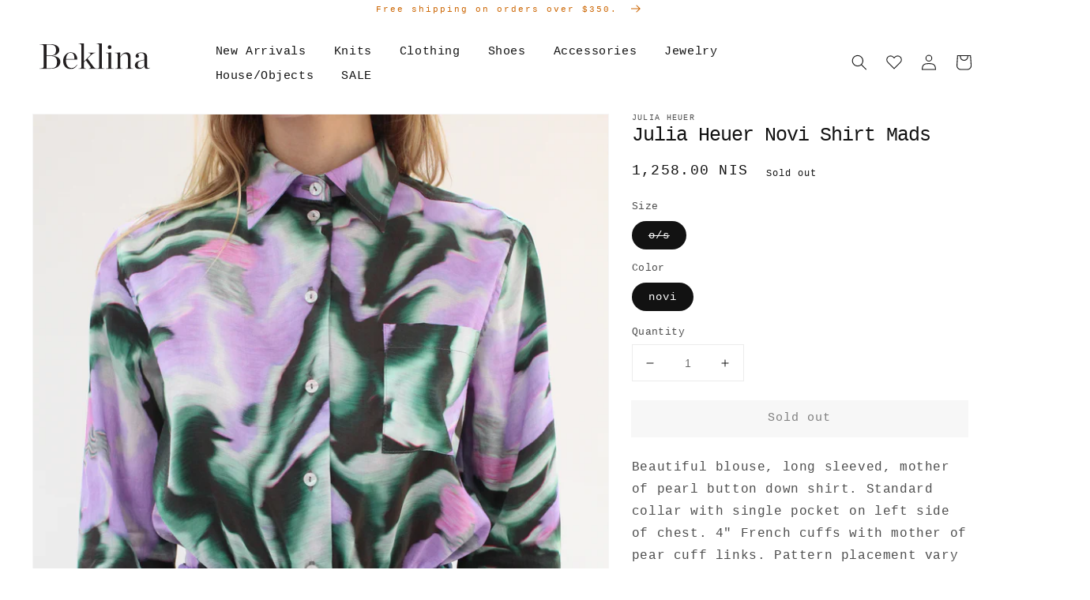

--- FILE ---
content_type: text/html; charset=utf-8
request_url: https://www.beklina.com/en-il/products/julia-heuer-novi-shirt-mads
body_size: 25633
content:
<!doctype html>
<html class="no-js" lang="en">
  <head>
    <script type="text/javascript" attr-type="redirects">
	window.onload = (event) => {
		let url = window.location.href;
		//Shoes
		if (url.includes('/collections/beklina-shoes')) {
			location.href = '/collections/shoes/';
		}
		if (url.includes('/collections/clogs')) {
			location.href = '/collections/shoes/';
		}
		if (url.includes('/collections/boots')) {
			location.href = '/collections/shoes/';
		}
		if (url.includes('/collections/flats')) {
			location.href = '/collections/shoes/';
		}
		if (url.includes('/collections/loafers')) {
			location.href = '/collections/shoes/';
		}

		//Accessories
		if (url.includes('/collections/accessories/Bags')) {
			location.href = '/collections/accessories/';
		}
		if (url.includes('/collections/accessories/hats')) {
			location.href = '/collections/accessories/';
		}
		if (url.includes('/collections/etc')) {
			location.href = '/collections/accessories/';
		}
		if (url.includes('/collections/beklina-bags')) {
			location.href = '/collections/accessories/';
		}
		if (url.includes('/collections/beklina-hats')) {
			location.href = '/collections/accessories/';
		}

		//House Objects
		if (url.includes('/collections/beklina-objects')) {
			location.href = '/collections/house-objects/';
		}
		if (url.includes('/collections/house-objects/Rugs')) {
			location.href = '/collections/house-objects/';
		}
		if (url.includes('/collections/house-objects/Exceptional-Objects')) {
			location.href = '/collections/house-objects/';
		}
		if (url.includes('/collections/house-objects/Pillows')) {
			location.href = '/collections/house-objects/';
		}
		if (url.includes('/collections/house-objects/Blankets')) {
			location.href = '/collections/house-objects/';
		}
		if (url.includes('/collections/house-objects/Bath')) {
			location.href = '/collections/house-objects/';
		}

		//Clothing
		if (url.includes('/collections/beklina-clothing')) {
			location.href = '/collections/clothing/';
		}
		if (url.includes('/collections/clothing/Dresses')) {
			location.href = '/collections/clothing/';
		}
		if (url.includes('/collections/clothing/Sweaters')) {
			location.href = '/collections/clothing/';
		}
		if (url.includes('/collections/clothing/Tops')) {
			location.href = '/collections/clothing/';
		}
		if (url.includes('/collections/clothing/Bottoms')) {
			location.href = '/collections/clothing/';
		}
		if (url.includes('/collections/clothing/Swim')) {
			location.href = '/collections/clothing/';
		}
		if (url.includes('/collections/clothing/Sleep')) {
			location.href = '/collections/clothing/';
		}
	};	  
</script>

    <meta charset="utf-8">
    <meta http-equiv="X-UA-Compatible" content="IE=edge">
    <meta name="viewport" content="width=device-width,initial-scale=1">
    <meta name="theme-color" content="">
    <link rel="canonical" href="https://www.beklina.com/en-il/products/julia-heuer-novi-shirt-mads">
    <link rel="preconnect" href="https://cdn.shopify.com" crossorigin><title>
      Julia Heuer Novi Shirt Mads
 &ndash; Beklina</title>

    
      <meta name="description" content="Beautiful blouse, long sleeved, mother of pearl button down shirt. Standard collar with single pocket on left side of chest. 4&quot; French cuffs with mother of pear cuff links. Pattern placement vary as each top is handmade individually. 100% Cotton. Aprox 27&quot; from shoulder to hem.Pit to pit is 20.5&quot;. Handmade in Germany.">
    

    

<meta property="og:site_name" content="Beklina">
<meta property="og:url" content="https://www.beklina.com/en-il/products/julia-heuer-novi-shirt-mads">
<meta property="og:title" content="Julia Heuer Novi Shirt Mads">
<meta property="og:type" content="product">
<meta property="og:description" content="Beautiful blouse, long sleeved, mother of pearl button down shirt. Standard collar with single pocket on left side of chest. 4&quot; French cuffs with mother of pear cuff links. Pattern placement vary as each top is handmade individually. 100% Cotton. Aprox 27&quot; from shoulder to hem.Pit to pit is 20.5&quot;. Handmade in Germany."><meta property="og:image" content="http://www.beklina.com/cdn/shop/products/2020-09-0400.58.15.jpg?v=1599360325">
  <meta property="og:image:secure_url" content="https://www.beklina.com/cdn/shop/products/2020-09-0400.58.15.jpg?v=1599360325">
  <meta property="og:image:width" content="2304">
  <meta property="og:image:height" content="3456"><meta property="og:price:amount" content="1,258.00">
  <meta property="og:price:currency" content="ILS"><meta name="twitter:card" content="summary_large_image">
<meta name="twitter:title" content="Julia Heuer Novi Shirt Mads">
<meta name="twitter:description" content="Beautiful blouse, long sleeved, mother of pearl button down shirt. Standard collar with single pocket on left side of chest. 4&quot; French cuffs with mother of pear cuff links. Pattern placement vary as each top is handmade individually. 100% Cotton. Aprox 27&quot; from shoulder to hem.Pit to pit is 20.5&quot;. Handmade in Germany.">


    <script src="//www.beklina.com/cdn/shop/t/22/assets/global.js?v=41160756183749958231647379364" defer="defer"></script>
    <script>window.performance && window.performance.mark && window.performance.mark('shopify.content_for_header.start');</script><meta name="google-site-verification" content="zNGwuzanRkhvoDIC-PE5Tvi3iEOhetcrLshN1I--mfs">
<meta id="shopify-digital-wallet" name="shopify-digital-wallet" content="/3841325/digital_wallets/dialog">
<meta name="shopify-checkout-api-token" content="f0ae8c67e53663a9fd2f1e8699d31551">
<link rel="alternate" hreflang="x-default" href="https://www.beklina.com/products/julia-heuer-novi-shirt-mads">
<link rel="alternate" hreflang="en" href="https://www.beklina.com/products/julia-heuer-novi-shirt-mads">
<link rel="alternate" hreflang="en-FR" href="https://www.beklina.com/en-fr/products/julia-heuer-novi-shirt-mads">
<link rel="alternate" hreflang="en-DE" href="https://www.beklina.com/en-de/products/julia-heuer-novi-shirt-mads">
<link rel="alternate" hreflang="en-NO" href="https://www.beklina.com/en-no/products/julia-heuer-novi-shirt-mads">
<link rel="alternate" hreflang="en-ES" href="https://www.beklina.com/en-es/products/julia-heuer-novi-shirt-mads">
<link rel="alternate" hreflang="en-IT" href="https://www.beklina.com/en-it/products/julia-heuer-novi-shirt-mads">
<link rel="alternate" hreflang="en-BE" href="https://www.beklina.com/en-be/products/julia-heuer-novi-shirt-mads">
<link rel="alternate" hreflang="en-AT" href="https://www.beklina.com/en-at/products/julia-heuer-novi-shirt-mads">
<link rel="alternate" hreflang="en-KR" href="https://www.beklina.com/en-kr/products/julia-heuer-novi-shirt-mads">
<link rel="alternate" hreflang="en-SG" href="https://www.beklina.com/en-sg/products/julia-heuer-novi-shirt-mads">
<link rel="alternate" hreflang="en-CH" href="https://www.beklina.com/en-ch/products/julia-heuer-novi-shirt-mads">
<link rel="alternate" hreflang="en-IE" href="https://www.beklina.com/en-ie/products/julia-heuer-novi-shirt-mads">
<link rel="alternate" hreflang="en-NL" href="https://www.beklina.com/en-nl/products/julia-heuer-novi-shirt-mads">
<link rel="alternate" hreflang="en-NZ" href="https://www.beklina.com/en-nz/products/julia-heuer-novi-shirt-mads">
<link rel="alternate" hreflang="en-TH" href="https://www.beklina.com/en-th/products/julia-heuer-novi-shirt-mads">
<link rel="alternate" hreflang="en-IL" href="https://www.beklina.com/en-il/products/julia-heuer-novi-shirt-mads">
<link rel="alternate" hreflang="en-MX" href="https://www.beklina.com/en-mx/products/julia-heuer-novi-shirt-mads">
<link rel="alternate" hreflang="en-HK" href="https://www.beklina.com/en-hk/products/julia-heuer-novi-shirt-mads">
<link rel="alternate" type="application/json+oembed" href="https://www.beklina.com/en-il/products/julia-heuer-novi-shirt-mads.oembed">
<script async="async" src="/checkouts/internal/preloads.js?locale=en-IL"></script>
<link rel="preconnect" href="https://shop.app" crossorigin="anonymous">
<script async="async" src="https://shop.app/checkouts/internal/preloads.js?locale=en-IL&shop_id=3841325" crossorigin="anonymous"></script>
<script id="apple-pay-shop-capabilities" type="application/json">{"shopId":3841325,"countryCode":"US","currencyCode":"ILS","merchantCapabilities":["supports3DS"],"merchantId":"gid:\/\/shopify\/Shop\/3841325","merchantName":"Beklina","requiredBillingContactFields":["postalAddress","email","phone"],"requiredShippingContactFields":["postalAddress","email","phone"],"shippingType":"shipping","supportedNetworks":["visa","masterCard","amex","discover","elo","jcb"],"total":{"type":"pending","label":"Beklina","amount":"1.00"},"shopifyPaymentsEnabled":true,"supportsSubscriptions":true}</script>
<script id="shopify-features" type="application/json">{"accessToken":"f0ae8c67e53663a9fd2f1e8699d31551","betas":["rich-media-storefront-analytics"],"domain":"www.beklina.com","predictiveSearch":true,"shopId":3841325,"locale":"en"}</script>
<script>var Shopify = Shopify || {};
Shopify.shop = "beklina.myshopify.com";
Shopify.locale = "en";
Shopify.currency = {"active":"ILS","rate":"3.225446991"};
Shopify.country = "IL";
Shopify.theme = {"name":"Beklina 2.0","id":127347327150,"schema_name":"Dawn","schema_version":"2.3.0","theme_store_id":null,"role":"main"};
Shopify.theme.handle = "null";
Shopify.theme.style = {"id":null,"handle":null};
Shopify.cdnHost = "www.beklina.com/cdn";
Shopify.routes = Shopify.routes || {};
Shopify.routes.root = "/en-il/";</script>
<script type="module">!function(o){(o.Shopify=o.Shopify||{}).modules=!0}(window);</script>
<script>!function(o){function n(){var o=[];function n(){o.push(Array.prototype.slice.apply(arguments))}return n.q=o,n}var t=o.Shopify=o.Shopify||{};t.loadFeatures=n(),t.autoloadFeatures=n()}(window);</script>
<script>
  window.ShopifyPay = window.ShopifyPay || {};
  window.ShopifyPay.apiHost = "shop.app\/pay";
  window.ShopifyPay.redirectState = null;
</script>
<script id="shop-js-analytics" type="application/json">{"pageType":"product"}</script>
<script defer="defer" async type="module" src="//www.beklina.com/cdn/shopifycloud/shop-js/modules/v2/client.init-shop-cart-sync_BApSsMSl.en.esm.js"></script>
<script defer="defer" async type="module" src="//www.beklina.com/cdn/shopifycloud/shop-js/modules/v2/chunk.common_CBoos6YZ.esm.js"></script>
<script type="module">
  await import("//www.beklina.com/cdn/shopifycloud/shop-js/modules/v2/client.init-shop-cart-sync_BApSsMSl.en.esm.js");
await import("//www.beklina.com/cdn/shopifycloud/shop-js/modules/v2/chunk.common_CBoos6YZ.esm.js");

  window.Shopify.SignInWithShop?.initShopCartSync?.({"fedCMEnabled":true,"windoidEnabled":true});

</script>
<script>
  window.Shopify = window.Shopify || {};
  if (!window.Shopify.featureAssets) window.Shopify.featureAssets = {};
  window.Shopify.featureAssets['shop-js'] = {"shop-cart-sync":["modules/v2/client.shop-cart-sync_DJczDl9f.en.esm.js","modules/v2/chunk.common_CBoos6YZ.esm.js"],"init-fed-cm":["modules/v2/client.init-fed-cm_BzwGC0Wi.en.esm.js","modules/v2/chunk.common_CBoos6YZ.esm.js"],"shop-button":["modules/v2/client.shop-button_D_JX508o.en.esm.js","modules/v2/chunk.common_CBoos6YZ.esm.js"],"init-windoid":["modules/v2/client.init-windoid_BS26ThXS.en.esm.js","modules/v2/chunk.common_CBoos6YZ.esm.js"],"init-shop-cart-sync":["modules/v2/client.init-shop-cart-sync_BApSsMSl.en.esm.js","modules/v2/chunk.common_CBoos6YZ.esm.js"],"shop-cash-offers":["modules/v2/client.shop-cash-offers_DthCPNIO.en.esm.js","modules/v2/chunk.common_CBoos6YZ.esm.js","modules/v2/chunk.modal_Bu1hFZFC.esm.js"],"shop-toast-manager":["modules/v2/client.shop-toast-manager_tEhgP2F9.en.esm.js","modules/v2/chunk.common_CBoos6YZ.esm.js"],"avatar":["modules/v2/client.avatar_BTnouDA3.en.esm.js"],"init-shop-email-lookup-coordinator":["modules/v2/client.init-shop-email-lookup-coordinator_DFwWcvrS.en.esm.js","modules/v2/chunk.common_CBoos6YZ.esm.js"],"pay-button":["modules/v2/client.pay-button_BuNmcIr_.en.esm.js","modules/v2/chunk.common_CBoos6YZ.esm.js"],"init-customer-accounts":["modules/v2/client.init-customer-accounts_C0Oh2ljF.en.esm.js","modules/v2/client.shop-login-button_DwLgFT0K.en.esm.js","modules/v2/chunk.common_CBoos6YZ.esm.js","modules/v2/chunk.modal_Bu1hFZFC.esm.js"],"shop-login-button":["modules/v2/client.shop-login-button_DwLgFT0K.en.esm.js","modules/v2/chunk.common_CBoos6YZ.esm.js","modules/v2/chunk.modal_Bu1hFZFC.esm.js"],"init-customer-accounts-sign-up":["modules/v2/client.init-customer-accounts-sign-up_TlVCiykN.en.esm.js","modules/v2/client.shop-login-button_DwLgFT0K.en.esm.js","modules/v2/chunk.common_CBoos6YZ.esm.js","modules/v2/chunk.modal_Bu1hFZFC.esm.js"],"init-shop-for-new-customer-accounts":["modules/v2/client.init-shop-for-new-customer-accounts_DrjXSI53.en.esm.js","modules/v2/client.shop-login-button_DwLgFT0K.en.esm.js","modules/v2/chunk.common_CBoos6YZ.esm.js","modules/v2/chunk.modal_Bu1hFZFC.esm.js"],"shop-follow-button":["modules/v2/client.shop-follow-button_C5D3XtBb.en.esm.js","modules/v2/chunk.common_CBoos6YZ.esm.js","modules/v2/chunk.modal_Bu1hFZFC.esm.js"],"checkout-modal":["modules/v2/client.checkout-modal_8TC_1FUY.en.esm.js","modules/v2/chunk.common_CBoos6YZ.esm.js","modules/v2/chunk.modal_Bu1hFZFC.esm.js"],"lead-capture":["modules/v2/client.lead-capture_Cq0gfm7I.en.esm.js","modules/v2/chunk.common_CBoos6YZ.esm.js","modules/v2/chunk.modal_Bu1hFZFC.esm.js"],"shop-login":["modules/v2/client.shop-login_BmtnoEUo.en.esm.js","modules/v2/chunk.common_CBoos6YZ.esm.js","modules/v2/chunk.modal_Bu1hFZFC.esm.js"],"payment-terms":["modules/v2/client.payment-terms_BHOWV7U_.en.esm.js","modules/v2/chunk.common_CBoos6YZ.esm.js","modules/v2/chunk.modal_Bu1hFZFC.esm.js"]};
</script>
<script>(function() {
  var isLoaded = false;
  function asyncLoad() {
    if (isLoaded) return;
    isLoaded = true;
    var urls = ["https:\/\/cdn.shopify.com\/s\/files\/1\/0384\/1325\/t\/22\/assets\/globo.formbuilder.init.js?v=1642625381\u0026shop=beklina.myshopify.com","https:\/\/cdn.nfcube.com\/instafeed-d3208732c1d4ea2ad074de371b79ff3f.js?shop=beklina.myshopify.com","https:\/\/static.shareasale.com\/json\/shopify\/shareasale-tracking.js?sasmid=93594\u0026ssmtid=108604\u0026shop=beklina.myshopify.com"];
    for (var i = 0; i < urls.length; i++) {
      var s = document.createElement('script');
      s.type = 'text/javascript';
      s.async = true;
      s.src = urls[i];
      var x = document.getElementsByTagName('script')[0];
      x.parentNode.insertBefore(s, x);
    }
  };
  if(window.attachEvent) {
    window.attachEvent('onload', asyncLoad);
  } else {
    window.addEventListener('load', asyncLoad, false);
  }
})();</script>
<script id="__st">var __st={"a":3841325,"offset":-28800,"reqid":"7728cd7b-dc29-49f1-b7c0-f66c76417c32-1768848957","pageurl":"www.beklina.com\/en-il\/products\/julia-heuer-novi-shirt-mads","u":"c3dfb37e2b88","p":"product","rtyp":"product","rid":4681788883014};</script>
<script>window.ShopifyPaypalV4VisibilityTracking = true;</script>
<script id="captcha-bootstrap">!function(){'use strict';const t='contact',e='account',n='new_comment',o=[[t,t],['blogs',n],['comments',n],[t,'customer']],c=[[e,'customer_login'],[e,'guest_login'],[e,'recover_customer_password'],[e,'create_customer']],r=t=>t.map((([t,e])=>`form[action*='/${t}']:not([data-nocaptcha='true']) input[name='form_type'][value='${e}']`)).join(','),a=t=>()=>t?[...document.querySelectorAll(t)].map((t=>t.form)):[];function s(){const t=[...o],e=r(t);return a(e)}const i='password',u='form_key',d=['recaptcha-v3-token','g-recaptcha-response','h-captcha-response',i],f=()=>{try{return window.sessionStorage}catch{return}},m='__shopify_v',_=t=>t.elements[u];function p(t,e,n=!1){try{const o=window.sessionStorage,c=JSON.parse(o.getItem(e)),{data:r}=function(t){const{data:e,action:n}=t;return t[m]||n?{data:e,action:n}:{data:t,action:n}}(c);for(const[e,n]of Object.entries(r))t.elements[e]&&(t.elements[e].value=n);n&&o.removeItem(e)}catch(o){console.error('form repopulation failed',{error:o})}}const l='form_type',E='cptcha';function T(t){t.dataset[E]=!0}const w=window,h=w.document,L='Shopify',v='ce_forms',y='captcha';let A=!1;((t,e)=>{const n=(g='f06e6c50-85a8-45c8-87d0-21a2b65856fe',I='https://cdn.shopify.com/shopifycloud/storefront-forms-hcaptcha/ce_storefront_forms_captcha_hcaptcha.v1.5.2.iife.js',D={infoText:'Protected by hCaptcha',privacyText:'Privacy',termsText:'Terms'},(t,e,n)=>{const o=w[L][v],c=o.bindForm;if(c)return c(t,g,e,D).then(n);var r;o.q.push([[t,g,e,D],n]),r=I,A||(h.body.append(Object.assign(h.createElement('script'),{id:'captcha-provider',async:!0,src:r})),A=!0)});var g,I,D;w[L]=w[L]||{},w[L][v]=w[L][v]||{},w[L][v].q=[],w[L][y]=w[L][y]||{},w[L][y].protect=function(t,e){n(t,void 0,e),T(t)},Object.freeze(w[L][y]),function(t,e,n,w,h,L){const[v,y,A,g]=function(t,e,n){const i=e?o:[],u=t?c:[],d=[...i,...u],f=r(d),m=r(i),_=r(d.filter((([t,e])=>n.includes(e))));return[a(f),a(m),a(_),s()]}(w,h,L),I=t=>{const e=t.target;return e instanceof HTMLFormElement?e:e&&e.form},D=t=>v().includes(t);t.addEventListener('submit',(t=>{const e=I(t);if(!e)return;const n=D(e)&&!e.dataset.hcaptchaBound&&!e.dataset.recaptchaBound,o=_(e),c=g().includes(e)&&(!o||!o.value);(n||c)&&t.preventDefault(),c&&!n&&(function(t){try{if(!f())return;!function(t){const e=f();if(!e)return;const n=_(t);if(!n)return;const o=n.value;o&&e.removeItem(o)}(t);const e=Array.from(Array(32),(()=>Math.random().toString(36)[2])).join('');!function(t,e){_(t)||t.append(Object.assign(document.createElement('input'),{type:'hidden',name:u})),t.elements[u].value=e}(t,e),function(t,e){const n=f();if(!n)return;const o=[...t.querySelectorAll(`input[type='${i}']`)].map((({name:t})=>t)),c=[...d,...o],r={};for(const[a,s]of new FormData(t).entries())c.includes(a)||(r[a]=s);n.setItem(e,JSON.stringify({[m]:1,action:t.action,data:r}))}(t,e)}catch(e){console.error('failed to persist form',e)}}(e),e.submit())}));const S=(t,e)=>{t&&!t.dataset[E]&&(n(t,e.some((e=>e===t))),T(t))};for(const o of['focusin','change'])t.addEventListener(o,(t=>{const e=I(t);D(e)&&S(e,y())}));const B=e.get('form_key'),M=e.get(l),P=B&&M;t.addEventListener('DOMContentLoaded',(()=>{const t=y();if(P)for(const e of t)e.elements[l].value===M&&p(e,B);[...new Set([...A(),...v().filter((t=>'true'===t.dataset.shopifyCaptcha))])].forEach((e=>S(e,t)))}))}(h,new URLSearchParams(w.location.search),n,t,e,['guest_login'])})(!0,!0)}();</script>
<script integrity="sha256-4kQ18oKyAcykRKYeNunJcIwy7WH5gtpwJnB7kiuLZ1E=" data-source-attribution="shopify.loadfeatures" defer="defer" src="//www.beklina.com/cdn/shopifycloud/storefront/assets/storefront/load_feature-a0a9edcb.js" crossorigin="anonymous"></script>
<script crossorigin="anonymous" defer="defer" src="//www.beklina.com/cdn/shopifycloud/storefront/assets/shopify_pay/storefront-65b4c6d7.js?v=20250812"></script>
<script data-source-attribution="shopify.dynamic_checkout.dynamic.init">var Shopify=Shopify||{};Shopify.PaymentButton=Shopify.PaymentButton||{isStorefrontPortableWallets:!0,init:function(){window.Shopify.PaymentButton.init=function(){};var t=document.createElement("script");t.src="https://www.beklina.com/cdn/shopifycloud/portable-wallets/latest/portable-wallets.en.js",t.type="module",document.head.appendChild(t)}};
</script>
<script data-source-attribution="shopify.dynamic_checkout.buyer_consent">
  function portableWalletsHideBuyerConsent(e){var t=document.getElementById("shopify-buyer-consent"),n=document.getElementById("shopify-subscription-policy-button");t&&n&&(t.classList.add("hidden"),t.setAttribute("aria-hidden","true"),n.removeEventListener("click",e))}function portableWalletsShowBuyerConsent(e){var t=document.getElementById("shopify-buyer-consent"),n=document.getElementById("shopify-subscription-policy-button");t&&n&&(t.classList.remove("hidden"),t.removeAttribute("aria-hidden"),n.addEventListener("click",e))}window.Shopify?.PaymentButton&&(window.Shopify.PaymentButton.hideBuyerConsent=portableWalletsHideBuyerConsent,window.Shopify.PaymentButton.showBuyerConsent=portableWalletsShowBuyerConsent);
</script>
<script data-source-attribution="shopify.dynamic_checkout.cart.bootstrap">document.addEventListener("DOMContentLoaded",(function(){function t(){return document.querySelector("shopify-accelerated-checkout-cart, shopify-accelerated-checkout")}if(t())Shopify.PaymentButton.init();else{new MutationObserver((function(e,n){t()&&(Shopify.PaymentButton.init(),n.disconnect())})).observe(document.body,{childList:!0,subtree:!0})}}));
</script>
<link id="shopify-accelerated-checkout-styles" rel="stylesheet" media="screen" href="https://www.beklina.com/cdn/shopifycloud/portable-wallets/latest/accelerated-checkout-backwards-compat.css" crossorigin="anonymous">
<style id="shopify-accelerated-checkout-cart">
        #shopify-buyer-consent {
  margin-top: 1em;
  display: inline-block;
  width: 100%;
}

#shopify-buyer-consent.hidden {
  display: none;
}

#shopify-subscription-policy-button {
  background: none;
  border: none;
  padding: 0;
  text-decoration: underline;
  font-size: inherit;
  cursor: pointer;
}

#shopify-subscription-policy-button::before {
  box-shadow: none;
}

      </style>
<script id="sections-script" data-sections="main-product,header,footer" defer="defer" src="//www.beklina.com/cdn/shop/t/22/compiled_assets/scripts.js?v=4923"></script>
<script>window.performance && window.performance.mark && window.performance.mark('shopify.content_for_header.end');</script>


    <style data-shopify>
      
      
      
      
      

      :root {
        --font-body-family: "Courier New", Courier, monospace;
        --font-body-style: normal;
        --font-body-weight: 400;

        --font-heading-family: "Courier New", Courier, monospace;
        --font-heading-style: normal;
        --font-heading-weight: 400;

        --font-body-scale: 1.0;
        --font-heading-scale: 1.0;

        --color-base-text: 18, 18, 18;
        --color-base-background-1: 255, 255, 255;
        --color-base-background-2: 243, 243, 243;
        --color-base-solid-button-labels: 0, 0, 0;
        --color-base-outline-button-labels: 18, 18, 18;
        --color-base-accent-1: 239, 239, 239;
        --color-base-accent-2: 243, 243, 243;
        --payment-terms-background-color: #FFFFFF;

        --gradient-base-background-1: #FFFFFF;
        --gradient-base-background-2: #F3F3F3;
        --gradient-base-accent-1: #efefef;
        --gradient-base-accent-2: #f3f3f3;

        --page-width: 120rem;
        --page-width-margin: 0rem;
      }

      *,
      *::before,
      *::after {
        box-sizing: inherit;
      }

      html {
        box-sizing: border-box;
        font-size: calc(var(--font-body-scale) * 62.5%);
        height: 100%;
      }

      body {
        display: grid;
        grid-template-rows: auto auto 1fr auto;
        grid-template-columns: 100%;
        min-height: 100%;
        margin: 0;
        font-size: 1.5rem;
        letter-spacing: 0.06rem;
        line-height: calc(1 + 0.8 / var(--font-body-scale));
        font-family: var(--font-body-family);
        font-style: var(--font-body-style);
        font-weight: var(--font-body-weight);
      }

      @media screen and (min-width: 750px) {
        body {
          font-size: 1.6rem;
        }
      }
    </style>

    <link href="//www.beklina.com/cdn/shop/t/22/assets/base.css?v=136030079343998905751635527207" rel="stylesheet" type="text/css" media="all" />
<link rel="stylesheet" href="//www.beklina.com/cdn/shop/t/22/assets/component-predictive-search.css?v=10425135875555615991635527221" media="print" onload="this.media='all'"><script>document.documentElement.className = document.documentElement.className.replace('no-js', 'js');</script>

    <link href="//www.beklina.com/cdn/shop/t/22/assets/custom-main.css?v=21471933119161108501761149649" rel="stylesheet" type="text/css" media="all" />
  
<script>
	var Globo = Globo || {};
    var globoFormbuilderRecaptchaInit = function(){};
    Globo.FormBuilder = Globo.FormBuilder || {};
    Globo.FormBuilder.url = "https://form.globosoftware.net";
    Globo.FormBuilder.shop = {
        settings : {
            reCaptcha : {
                siteKey : ''
            },
            hideWaterMark : false,
            encryptionFormId : true,
            copyright: 'Powered by Globo <a href="https://apps.shopify.com/form-builder-contact-form" target="_blank">Contact Form</a>',
            scrollTop: true
        },
        pricing:{
            features:{
                fileUpload : 2,
                removeCopyright : false,
                bulkOrderForm: false,
                cartForm: false,
            }
        },
        configuration: {
            money_format:  "{{amount}} NIS"
        },
        encryption_form_id : true
    };
    Globo.FormBuilder.forms = [];

    
    Globo.FormBuilder.page = {
        title : document.title,
        href : window.location.href,
        type: "product"
    };
    Globo.FormBuilder.assetFormUrls = [];
            Globo.FormBuilder.assetFormUrls[66581] = "//www.beklina.com/cdn/shop/t/22/assets/globo.formbuilder.data.66581.js?v=68121191585197348661643065110";
            
</script>

<link rel="preload" href="//www.beklina.com/cdn/shop/t/22/assets/globo.formbuilder.css?v=41083919034925090011642625369" as="style" onload="this.onload=null;this.rel='stylesheet'">
<noscript><link rel="stylesheet" href="//www.beklina.com/cdn/shop/t/22/assets/globo.formbuilder.css?v=41083919034925090011642625369"></noscript>
<link rel="stylesheet" href="//www.beklina.com/cdn/shop/t/22/assets/globo.formbuilder.css?v=41083919034925090011642625369">


<script>
    Globo.FormBuilder.__webpack_public_path__ = "//www.beklina.com/cdn/shop/t/22/assets/"
</script>
<script src="//www.beklina.com/cdn/shop/t/22/assets/globo.formbuilder.index.js?v=104759081911158387851642625375" defer></script>

<!-- BEGIN app block: shopify://apps/klaviyo-email-marketing-sms/blocks/klaviyo-onsite-embed/2632fe16-c075-4321-a88b-50b567f42507 -->












  <script async src="https://static.klaviyo.com/onsite/js/vriN42/klaviyo.js?company_id=vriN42"></script>
  <script>!function(){if(!window.klaviyo){window._klOnsite=window._klOnsite||[];try{window.klaviyo=new Proxy({},{get:function(n,i){return"push"===i?function(){var n;(n=window._klOnsite).push.apply(n,arguments)}:function(){for(var n=arguments.length,o=new Array(n),w=0;w<n;w++)o[w]=arguments[w];var t="function"==typeof o[o.length-1]?o.pop():void 0,e=new Promise((function(n){window._klOnsite.push([i].concat(o,[function(i){t&&t(i),n(i)}]))}));return e}}})}catch(n){window.klaviyo=window.klaviyo||[],window.klaviyo.push=function(){var n;(n=window._klOnsite).push.apply(n,arguments)}}}}();</script>

  
    <script id="viewed_product">
      if (item == null) {
        var _learnq = _learnq || [];

        var MetafieldReviews = null
        var MetafieldYotpoRating = null
        var MetafieldYotpoCount = null
        var MetafieldLooxRating = null
        var MetafieldLooxCount = null
        var okendoProduct = null
        var okendoProductReviewCount = null
        var okendoProductReviewAverageValue = null
        try {
          // The following fields are used for Customer Hub recently viewed in order to add reviews.
          // This information is not part of __kla_viewed. Instead, it is part of __kla_viewed_reviewed_items
          MetafieldReviews = {};
          MetafieldYotpoRating = null
          MetafieldYotpoCount = null
          MetafieldLooxRating = null
          MetafieldLooxCount = null

          okendoProduct = null
          // If the okendo metafield is not legacy, it will error, which then requires the new json formatted data
          if (okendoProduct && 'error' in okendoProduct) {
            okendoProduct = null
          }
          okendoProductReviewCount = okendoProduct ? okendoProduct.reviewCount : null
          okendoProductReviewAverageValue = okendoProduct ? okendoProduct.reviewAverageValue : null
        } catch (error) {
          console.error('Error in Klaviyo onsite reviews tracking:', error);
        }

        var item = {
          Name: "Julia Heuer Novi Shirt Mads",
          ProductID: 4681788883014,
          Categories: [],
          ImageURL: "https://www.beklina.com/cdn/shop/products/2020-09-0400.58.15_grande.jpg?v=1599360325",
          URL: "https://www.beklina.com/en-il/products/julia-heuer-novi-shirt-mads",
          Brand: "Julia Heuer",
          Price: "1,258.00 NIS",
          Value: "1,258.00",
          CompareAtPrice: "1,258.00 NIS"
        };
        _learnq.push(['track', 'Viewed Product', item]);
        _learnq.push(['trackViewedItem', {
          Title: item.Name,
          ItemId: item.ProductID,
          Categories: item.Categories,
          ImageUrl: item.ImageURL,
          Url: item.URL,
          Metadata: {
            Brand: item.Brand,
            Price: item.Price,
            Value: item.Value,
            CompareAtPrice: item.CompareAtPrice
          },
          metafields:{
            reviews: MetafieldReviews,
            yotpo:{
              rating: MetafieldYotpoRating,
              count: MetafieldYotpoCount,
            },
            loox:{
              rating: MetafieldLooxRating,
              count: MetafieldLooxCount,
            },
            okendo: {
              rating: okendoProductReviewAverageValue,
              count: okendoProductReviewCount,
            }
          }
        }]);
      }
    </script>
  




  <script>
    window.klaviyoReviewsProductDesignMode = false
  </script>







<!-- END app block --><link href="https://monorail-edge.shopifysvc.com" rel="dns-prefetch">
<script>(function(){if ("sendBeacon" in navigator && "performance" in window) {try {var session_token_from_headers = performance.getEntriesByType('navigation')[0].serverTiming.find(x => x.name == '_s').description;} catch {var session_token_from_headers = undefined;}var session_cookie_matches = document.cookie.match(/_shopify_s=([^;]*)/);var session_token_from_cookie = session_cookie_matches && session_cookie_matches.length === 2 ? session_cookie_matches[1] : "";var session_token = session_token_from_headers || session_token_from_cookie || "";function handle_abandonment_event(e) {var entries = performance.getEntries().filter(function(entry) {return /monorail-edge.shopifysvc.com/.test(entry.name);});if (!window.abandonment_tracked && entries.length === 0) {window.abandonment_tracked = true;var currentMs = Date.now();var navigation_start = performance.timing.navigationStart;var payload = {shop_id: 3841325,url: window.location.href,navigation_start,duration: currentMs - navigation_start,session_token,page_type: "product"};window.navigator.sendBeacon("https://monorail-edge.shopifysvc.com/v1/produce", JSON.stringify({schema_id: "online_store_buyer_site_abandonment/1.1",payload: payload,metadata: {event_created_at_ms: currentMs,event_sent_at_ms: currentMs}}));}}window.addEventListener('pagehide', handle_abandonment_event);}}());</script>
<script id="web-pixels-manager-setup">(function e(e,d,r,n,o){if(void 0===o&&(o={}),!Boolean(null===(a=null===(i=window.Shopify)||void 0===i?void 0:i.analytics)||void 0===a?void 0:a.replayQueue)){var i,a;window.Shopify=window.Shopify||{};var t=window.Shopify;t.analytics=t.analytics||{};var s=t.analytics;s.replayQueue=[],s.publish=function(e,d,r){return s.replayQueue.push([e,d,r]),!0};try{self.performance.mark("wpm:start")}catch(e){}var l=function(){var e={modern:/Edge?\/(1{2}[4-9]|1[2-9]\d|[2-9]\d{2}|\d{4,})\.\d+(\.\d+|)|Firefox\/(1{2}[4-9]|1[2-9]\d|[2-9]\d{2}|\d{4,})\.\d+(\.\d+|)|Chrom(ium|e)\/(9{2}|\d{3,})\.\d+(\.\d+|)|(Maci|X1{2}).+ Version\/(15\.\d+|(1[6-9]|[2-9]\d|\d{3,})\.\d+)([,.]\d+|)( \(\w+\)|)( Mobile\/\w+|) Safari\/|Chrome.+OPR\/(9{2}|\d{3,})\.\d+\.\d+|(CPU[ +]OS|iPhone[ +]OS|CPU[ +]iPhone|CPU IPhone OS|CPU iPad OS)[ +]+(15[._]\d+|(1[6-9]|[2-9]\d|\d{3,})[._]\d+)([._]\d+|)|Android:?[ /-](13[3-9]|1[4-9]\d|[2-9]\d{2}|\d{4,})(\.\d+|)(\.\d+|)|Android.+Firefox\/(13[5-9]|1[4-9]\d|[2-9]\d{2}|\d{4,})\.\d+(\.\d+|)|Android.+Chrom(ium|e)\/(13[3-9]|1[4-9]\d|[2-9]\d{2}|\d{4,})\.\d+(\.\d+|)|SamsungBrowser\/([2-9]\d|\d{3,})\.\d+/,legacy:/Edge?\/(1[6-9]|[2-9]\d|\d{3,})\.\d+(\.\d+|)|Firefox\/(5[4-9]|[6-9]\d|\d{3,})\.\d+(\.\d+|)|Chrom(ium|e)\/(5[1-9]|[6-9]\d|\d{3,})\.\d+(\.\d+|)([\d.]+$|.*Safari\/(?![\d.]+ Edge\/[\d.]+$))|(Maci|X1{2}).+ Version\/(10\.\d+|(1[1-9]|[2-9]\d|\d{3,})\.\d+)([,.]\d+|)( \(\w+\)|)( Mobile\/\w+|) Safari\/|Chrome.+OPR\/(3[89]|[4-9]\d|\d{3,})\.\d+\.\d+|(CPU[ +]OS|iPhone[ +]OS|CPU[ +]iPhone|CPU IPhone OS|CPU iPad OS)[ +]+(10[._]\d+|(1[1-9]|[2-9]\d|\d{3,})[._]\d+)([._]\d+|)|Android:?[ /-](13[3-9]|1[4-9]\d|[2-9]\d{2}|\d{4,})(\.\d+|)(\.\d+|)|Mobile Safari.+OPR\/([89]\d|\d{3,})\.\d+\.\d+|Android.+Firefox\/(13[5-9]|1[4-9]\d|[2-9]\d{2}|\d{4,})\.\d+(\.\d+|)|Android.+Chrom(ium|e)\/(13[3-9]|1[4-9]\d|[2-9]\d{2}|\d{4,})\.\d+(\.\d+|)|Android.+(UC? ?Browser|UCWEB|U3)[ /]?(15\.([5-9]|\d{2,})|(1[6-9]|[2-9]\d|\d{3,})\.\d+)\.\d+|SamsungBrowser\/(5\.\d+|([6-9]|\d{2,})\.\d+)|Android.+MQ{2}Browser\/(14(\.(9|\d{2,})|)|(1[5-9]|[2-9]\d|\d{3,})(\.\d+|))(\.\d+|)|K[Aa][Ii]OS\/(3\.\d+|([4-9]|\d{2,})\.\d+)(\.\d+|)/},d=e.modern,r=e.legacy,n=navigator.userAgent;return n.match(d)?"modern":n.match(r)?"legacy":"unknown"}(),u="modern"===l?"modern":"legacy",c=(null!=n?n:{modern:"",legacy:""})[u],f=function(e){return[e.baseUrl,"/wpm","/b",e.hashVersion,"modern"===e.buildTarget?"m":"l",".js"].join("")}({baseUrl:d,hashVersion:r,buildTarget:u}),m=function(e){var d=e.version,r=e.bundleTarget,n=e.surface,o=e.pageUrl,i=e.monorailEndpoint;return{emit:function(e){var a=e.status,t=e.errorMsg,s=(new Date).getTime(),l=JSON.stringify({metadata:{event_sent_at_ms:s},events:[{schema_id:"web_pixels_manager_load/3.1",payload:{version:d,bundle_target:r,page_url:o,status:a,surface:n,error_msg:t},metadata:{event_created_at_ms:s}}]});if(!i)return console&&console.warn&&console.warn("[Web Pixels Manager] No Monorail endpoint provided, skipping logging."),!1;try{return self.navigator.sendBeacon.bind(self.navigator)(i,l)}catch(e){}var u=new XMLHttpRequest;try{return u.open("POST",i,!0),u.setRequestHeader("Content-Type","text/plain"),u.send(l),!0}catch(e){return console&&console.warn&&console.warn("[Web Pixels Manager] Got an unhandled error while logging to Monorail."),!1}}}}({version:r,bundleTarget:l,surface:e.surface,pageUrl:self.location.href,monorailEndpoint:e.monorailEndpoint});try{o.browserTarget=l,function(e){var d=e.src,r=e.async,n=void 0===r||r,o=e.onload,i=e.onerror,a=e.sri,t=e.scriptDataAttributes,s=void 0===t?{}:t,l=document.createElement("script"),u=document.querySelector("head"),c=document.querySelector("body");if(l.async=n,l.src=d,a&&(l.integrity=a,l.crossOrigin="anonymous"),s)for(var f in s)if(Object.prototype.hasOwnProperty.call(s,f))try{l.dataset[f]=s[f]}catch(e){}if(o&&l.addEventListener("load",o),i&&l.addEventListener("error",i),u)u.appendChild(l);else{if(!c)throw new Error("Did not find a head or body element to append the script");c.appendChild(l)}}({src:f,async:!0,onload:function(){if(!function(){var e,d;return Boolean(null===(d=null===(e=window.Shopify)||void 0===e?void 0:e.analytics)||void 0===d?void 0:d.initialized)}()){var d=window.webPixelsManager.init(e)||void 0;if(d){var r=window.Shopify.analytics;r.replayQueue.forEach((function(e){var r=e[0],n=e[1],o=e[2];d.publishCustomEvent(r,n,o)})),r.replayQueue=[],r.publish=d.publishCustomEvent,r.visitor=d.visitor,r.initialized=!0}}},onerror:function(){return m.emit({status:"failed",errorMsg:"".concat(f," has failed to load")})},sri:function(e){var d=/^sha384-[A-Za-z0-9+/=]+$/;return"string"==typeof e&&d.test(e)}(c)?c:"",scriptDataAttributes:o}),m.emit({status:"loading"})}catch(e){m.emit({status:"failed",errorMsg:(null==e?void 0:e.message)||"Unknown error"})}}})({shopId: 3841325,storefrontBaseUrl: "https://www.beklina.com",extensionsBaseUrl: "https://extensions.shopifycdn.com/cdn/shopifycloud/web-pixels-manager",monorailEndpoint: "https://monorail-edge.shopifysvc.com/unstable/produce_batch",surface: "storefront-renderer",enabledBetaFlags: ["2dca8a86"],webPixelsConfigList: [{"id":"1666482350","configuration":"{\"accountID\":\"vriN42\",\"webPixelConfig\":\"eyJlbmFibGVBZGRlZFRvQ2FydEV2ZW50cyI6IHRydWV9\"}","eventPayloadVersion":"v1","runtimeContext":"STRICT","scriptVersion":"524f6c1ee37bacdca7657a665bdca589","type":"APP","apiClientId":123074,"privacyPurposes":["ANALYTICS","MARKETING"],"dataSharingAdjustments":{"protectedCustomerApprovalScopes":["read_customer_address","read_customer_email","read_customer_name","read_customer_personal_data","read_customer_phone"]}},{"id":"637173934","configuration":"{\"masterTagID\":\"108604\",\"merchantID\":\"93594\",\"appPath\":\"https:\/\/daedalus.shareasale.com\",\"storeID\":\"NaN\",\"xTypeMode\":\"NaN\",\"xTypeValue\":\"NaN\",\"channelDedup\":\"NaN\"}","eventPayloadVersion":"v1","runtimeContext":"STRICT","scriptVersion":"f300cca684872f2df140f714437af558","type":"APP","apiClientId":4929191,"privacyPurposes":["ANALYTICS","MARKETING"],"dataSharingAdjustments":{"protectedCustomerApprovalScopes":["read_customer_personal_data"]}},{"id":"458850478","configuration":"{\"config\":\"{\\\"google_tag_ids\\\":[\\\"G-2KWRFDRGJ7\\\",\\\"AW-1001686199\\\",\\\"GT-K8H37NX\\\"],\\\"target_country\\\":\\\"US\\\",\\\"gtag_events\\\":[{\\\"type\\\":\\\"begin_checkout\\\",\\\"action_label\\\":[\\\"G-2KWRFDRGJ7\\\",\\\"AW-1001686199\\\/JTMXCNGU4u4BELeJ0t0D\\\"]},{\\\"type\\\":\\\"search\\\",\\\"action_label\\\":[\\\"G-2KWRFDRGJ7\\\",\\\"AW-1001686199\\\/oAfiCNSU4u4BELeJ0t0D\\\"]},{\\\"type\\\":\\\"view_item\\\",\\\"action_label\\\":[\\\"G-2KWRFDRGJ7\\\",\\\"AW-1001686199\\\/SMIZCMuU4u4BELeJ0t0D\\\",\\\"MC-VF3D83HQ08\\\"]},{\\\"type\\\":\\\"purchase\\\",\\\"action_label\\\":[\\\"G-2KWRFDRGJ7\\\",\\\"AW-1001686199\\\/mEiHCMiU4u4BELeJ0t0D\\\",\\\"MC-VF3D83HQ08\\\"]},{\\\"type\\\":\\\"page_view\\\",\\\"action_label\\\":[\\\"G-2KWRFDRGJ7\\\",\\\"AW-1001686199\\\/OBeQCMWU4u4BELeJ0t0D\\\",\\\"MC-VF3D83HQ08\\\"]},{\\\"type\\\":\\\"add_payment_info\\\",\\\"action_label\\\":[\\\"G-2KWRFDRGJ7\\\",\\\"AW-1001686199\\\/ow1rCNeU4u4BELeJ0t0D\\\"]},{\\\"type\\\":\\\"add_to_cart\\\",\\\"action_label\\\":[\\\"G-2KWRFDRGJ7\\\",\\\"AW-1001686199\\\/dw-KCM6U4u4BELeJ0t0D\\\"]}],\\\"enable_monitoring_mode\\\":false}\"}","eventPayloadVersion":"v1","runtimeContext":"OPEN","scriptVersion":"b2a88bafab3e21179ed38636efcd8a93","type":"APP","apiClientId":1780363,"privacyPurposes":[],"dataSharingAdjustments":{"protectedCustomerApprovalScopes":["read_customer_address","read_customer_email","read_customer_name","read_customer_personal_data","read_customer_phone"]}},{"id":"126222510","configuration":"{\"pixel_id\":\"681283792738669\",\"pixel_type\":\"facebook_pixel\",\"metaapp_system_user_token\":\"-\"}","eventPayloadVersion":"v1","runtimeContext":"OPEN","scriptVersion":"ca16bc87fe92b6042fbaa3acc2fbdaa6","type":"APP","apiClientId":2329312,"privacyPurposes":["ANALYTICS","MARKETING","SALE_OF_DATA"],"dataSharingAdjustments":{"protectedCustomerApprovalScopes":["read_customer_address","read_customer_email","read_customer_name","read_customer_personal_data","read_customer_phone"]}},{"id":"53510318","configuration":"{\"tagID\":\"2613179933382\"}","eventPayloadVersion":"v1","runtimeContext":"STRICT","scriptVersion":"18031546ee651571ed29edbe71a3550b","type":"APP","apiClientId":3009811,"privacyPurposes":["ANALYTICS","MARKETING","SALE_OF_DATA"],"dataSharingAdjustments":{"protectedCustomerApprovalScopes":["read_customer_address","read_customer_email","read_customer_name","read_customer_personal_data","read_customer_phone"]}},{"id":"46956718","eventPayloadVersion":"1","runtimeContext":"LAX","scriptVersion":"1","type":"CUSTOM","privacyPurposes":["ANALYTICS","MARKETING","SALE_OF_DATA"],"name":"ShareASale Tracking"},{"id":"shopify-app-pixel","configuration":"{}","eventPayloadVersion":"v1","runtimeContext":"STRICT","scriptVersion":"0450","apiClientId":"shopify-pixel","type":"APP","privacyPurposes":["ANALYTICS","MARKETING"]},{"id":"shopify-custom-pixel","eventPayloadVersion":"v1","runtimeContext":"LAX","scriptVersion":"0450","apiClientId":"shopify-pixel","type":"CUSTOM","privacyPurposes":["ANALYTICS","MARKETING"]}],isMerchantRequest: false,initData: {"shop":{"name":"Beklina","paymentSettings":{"currencyCode":"USD"},"myshopifyDomain":"beklina.myshopify.com","countryCode":"US","storefrontUrl":"https:\/\/www.beklina.com\/en-il"},"customer":null,"cart":null,"checkout":null,"productVariants":[{"price":{"amount":1258.0,"currencyCode":"ILS"},"product":{"title":"Julia Heuer Novi Shirt Mads","vendor":"Julia Heuer","id":"4681788883014","untranslatedTitle":"Julia Heuer Novi Shirt Mads","url":"\/en-il\/products\/julia-heuer-novi-shirt-mads","type":"Designers\/,Clothing\/"},"id":"32088056791110","image":{"src":"\/\/www.beklina.com\/cdn\/shop\/products\/2020-09-0400.58.15.jpg?v=1599360325"},"sku":"juliaheuer","title":"o\/s \/ novi","untranslatedTitle":"o\/s \/ novi"}],"purchasingCompany":null},},"https://www.beklina.com/cdn","fcfee988w5aeb613cpc8e4bc33m6693e112",{"modern":"","legacy":""},{"shopId":"3841325","storefrontBaseUrl":"https:\/\/www.beklina.com","extensionBaseUrl":"https:\/\/extensions.shopifycdn.com\/cdn\/shopifycloud\/web-pixels-manager","surface":"storefront-renderer","enabledBetaFlags":"[\"2dca8a86\"]","isMerchantRequest":"false","hashVersion":"fcfee988w5aeb613cpc8e4bc33m6693e112","publish":"custom","events":"[[\"page_viewed\",{}],[\"product_viewed\",{\"productVariant\":{\"price\":{\"amount\":1258.0,\"currencyCode\":\"ILS\"},\"product\":{\"title\":\"Julia Heuer Novi Shirt Mads\",\"vendor\":\"Julia Heuer\",\"id\":\"4681788883014\",\"untranslatedTitle\":\"Julia Heuer Novi Shirt Mads\",\"url\":\"\/en-il\/products\/julia-heuer-novi-shirt-mads\",\"type\":\"Designers\/,Clothing\/\"},\"id\":\"32088056791110\",\"image\":{\"src\":\"\/\/www.beklina.com\/cdn\/shop\/products\/2020-09-0400.58.15.jpg?v=1599360325\"},\"sku\":\"juliaheuer\",\"title\":\"o\/s \/ novi\",\"untranslatedTitle\":\"o\/s \/ novi\"}}]]"});</script><script>
  window.ShopifyAnalytics = window.ShopifyAnalytics || {};
  window.ShopifyAnalytics.meta = window.ShopifyAnalytics.meta || {};
  window.ShopifyAnalytics.meta.currency = 'ILS';
  var meta = {"product":{"id":4681788883014,"gid":"gid:\/\/shopify\/Product\/4681788883014","vendor":"Julia Heuer","type":"Designers\/,Clothing\/","handle":"julia-heuer-novi-shirt-mads","variants":[{"id":32088056791110,"price":125800,"name":"Julia Heuer Novi Shirt Mads - o\/s \/ novi","public_title":"o\/s \/ novi","sku":"juliaheuer"}],"remote":false},"page":{"pageType":"product","resourceType":"product","resourceId":4681788883014,"requestId":"7728cd7b-dc29-49f1-b7c0-f66c76417c32-1768848957"}};
  for (var attr in meta) {
    window.ShopifyAnalytics.meta[attr] = meta[attr];
  }
</script>
<script class="analytics">
  (function () {
    var customDocumentWrite = function(content) {
      var jquery = null;

      if (window.jQuery) {
        jquery = window.jQuery;
      } else if (window.Checkout && window.Checkout.$) {
        jquery = window.Checkout.$;
      }

      if (jquery) {
        jquery('body').append(content);
      }
    };

    var hasLoggedConversion = function(token) {
      if (token) {
        return document.cookie.indexOf('loggedConversion=' + token) !== -1;
      }
      return false;
    }

    var setCookieIfConversion = function(token) {
      if (token) {
        var twoMonthsFromNow = new Date(Date.now());
        twoMonthsFromNow.setMonth(twoMonthsFromNow.getMonth() + 2);

        document.cookie = 'loggedConversion=' + token + '; expires=' + twoMonthsFromNow;
      }
    }

    var trekkie = window.ShopifyAnalytics.lib = window.trekkie = window.trekkie || [];
    if (trekkie.integrations) {
      return;
    }
    trekkie.methods = [
      'identify',
      'page',
      'ready',
      'track',
      'trackForm',
      'trackLink'
    ];
    trekkie.factory = function(method) {
      return function() {
        var args = Array.prototype.slice.call(arguments);
        args.unshift(method);
        trekkie.push(args);
        return trekkie;
      };
    };
    for (var i = 0; i < trekkie.methods.length; i++) {
      var key = trekkie.methods[i];
      trekkie[key] = trekkie.factory(key);
    }
    trekkie.load = function(config) {
      trekkie.config = config || {};
      trekkie.config.initialDocumentCookie = document.cookie;
      var first = document.getElementsByTagName('script')[0];
      var script = document.createElement('script');
      script.type = 'text/javascript';
      script.onerror = function(e) {
        var scriptFallback = document.createElement('script');
        scriptFallback.type = 'text/javascript';
        scriptFallback.onerror = function(error) {
                var Monorail = {
      produce: function produce(monorailDomain, schemaId, payload) {
        var currentMs = new Date().getTime();
        var event = {
          schema_id: schemaId,
          payload: payload,
          metadata: {
            event_created_at_ms: currentMs,
            event_sent_at_ms: currentMs
          }
        };
        return Monorail.sendRequest("https://" + monorailDomain + "/v1/produce", JSON.stringify(event));
      },
      sendRequest: function sendRequest(endpointUrl, payload) {
        // Try the sendBeacon API
        if (window && window.navigator && typeof window.navigator.sendBeacon === 'function' && typeof window.Blob === 'function' && !Monorail.isIos12()) {
          var blobData = new window.Blob([payload], {
            type: 'text/plain'
          });

          if (window.navigator.sendBeacon(endpointUrl, blobData)) {
            return true;
          } // sendBeacon was not successful

        } // XHR beacon

        var xhr = new XMLHttpRequest();

        try {
          xhr.open('POST', endpointUrl);
          xhr.setRequestHeader('Content-Type', 'text/plain');
          xhr.send(payload);
        } catch (e) {
          console.log(e);
        }

        return false;
      },
      isIos12: function isIos12() {
        return window.navigator.userAgent.lastIndexOf('iPhone; CPU iPhone OS 12_') !== -1 || window.navigator.userAgent.lastIndexOf('iPad; CPU OS 12_') !== -1;
      }
    };
    Monorail.produce('monorail-edge.shopifysvc.com',
      'trekkie_storefront_load_errors/1.1',
      {shop_id: 3841325,
      theme_id: 127347327150,
      app_name: "storefront",
      context_url: window.location.href,
      source_url: "//www.beklina.com/cdn/s/trekkie.storefront.cd680fe47e6c39ca5d5df5f0a32d569bc48c0f27.min.js"});

        };
        scriptFallback.async = true;
        scriptFallback.src = '//www.beklina.com/cdn/s/trekkie.storefront.cd680fe47e6c39ca5d5df5f0a32d569bc48c0f27.min.js';
        first.parentNode.insertBefore(scriptFallback, first);
      };
      script.async = true;
      script.src = '//www.beklina.com/cdn/s/trekkie.storefront.cd680fe47e6c39ca5d5df5f0a32d569bc48c0f27.min.js';
      first.parentNode.insertBefore(script, first);
    };
    trekkie.load(
      {"Trekkie":{"appName":"storefront","development":false,"defaultAttributes":{"shopId":3841325,"isMerchantRequest":null,"themeId":127347327150,"themeCityHash":"17295771486714700245","contentLanguage":"en","currency":"ILS","eventMetadataId":"a7ed7757-99b8-4ffa-bfc3-657716504edf"},"isServerSideCookieWritingEnabled":true,"monorailRegion":"shop_domain","enabledBetaFlags":["65f19447"]},"Session Attribution":{},"S2S":{"facebookCapiEnabled":false,"source":"trekkie-storefront-renderer","apiClientId":580111}}
    );

    var loaded = false;
    trekkie.ready(function() {
      if (loaded) return;
      loaded = true;

      window.ShopifyAnalytics.lib = window.trekkie;

      var originalDocumentWrite = document.write;
      document.write = customDocumentWrite;
      try { window.ShopifyAnalytics.merchantGoogleAnalytics.call(this); } catch(error) {};
      document.write = originalDocumentWrite;

      window.ShopifyAnalytics.lib.page(null,{"pageType":"product","resourceType":"product","resourceId":4681788883014,"requestId":"7728cd7b-dc29-49f1-b7c0-f66c76417c32-1768848957","shopifyEmitted":true});

      var match = window.location.pathname.match(/checkouts\/(.+)\/(thank_you|post_purchase)/)
      var token = match? match[1]: undefined;
      if (!hasLoggedConversion(token)) {
        setCookieIfConversion(token);
        window.ShopifyAnalytics.lib.track("Viewed Product",{"currency":"ILS","variantId":32088056791110,"productId":4681788883014,"productGid":"gid:\/\/shopify\/Product\/4681788883014","name":"Julia Heuer Novi Shirt Mads - o\/s \/ novi","price":"1258.00","sku":"juliaheuer","brand":"Julia Heuer","variant":"o\/s \/ novi","category":"Designers\/,Clothing\/","nonInteraction":true,"remote":false},undefined,undefined,{"shopifyEmitted":true});
      window.ShopifyAnalytics.lib.track("monorail:\/\/trekkie_storefront_viewed_product\/1.1",{"currency":"ILS","variantId":32088056791110,"productId":4681788883014,"productGid":"gid:\/\/shopify\/Product\/4681788883014","name":"Julia Heuer Novi Shirt Mads - o\/s \/ novi","price":"1258.00","sku":"juliaheuer","brand":"Julia Heuer","variant":"o\/s \/ novi","category":"Designers\/,Clothing\/","nonInteraction":true,"remote":false,"referer":"https:\/\/www.beklina.com\/en-il\/products\/julia-heuer-novi-shirt-mads"});
      }
    });


        var eventsListenerScript = document.createElement('script');
        eventsListenerScript.async = true;
        eventsListenerScript.src = "//www.beklina.com/cdn/shopifycloud/storefront/assets/shop_events_listener-3da45d37.js";
        document.getElementsByTagName('head')[0].appendChild(eventsListenerScript);

})();</script>
  <script>
  if (!window.ga || (window.ga && typeof window.ga !== 'function')) {
    window.ga = function ga() {
      (window.ga.q = window.ga.q || []).push(arguments);
      if (window.Shopify && window.Shopify.analytics && typeof window.Shopify.analytics.publish === 'function') {
        window.Shopify.analytics.publish("ga_stub_called", {}, {sendTo: "google_osp_migration"});
      }
      console.error("Shopify's Google Analytics stub called with:", Array.from(arguments), "\nSee https://help.shopify.com/manual/promoting-marketing/pixels/pixel-migration#google for more information.");
    };
    if (window.Shopify && window.Shopify.analytics && typeof window.Shopify.analytics.publish === 'function') {
      window.Shopify.analytics.publish("ga_stub_initialized", {}, {sendTo: "google_osp_migration"});
    }
  }
</script>
<script
  defer
  src="https://www.beklina.com/cdn/shopifycloud/perf-kit/shopify-perf-kit-3.0.4.min.js"
  data-application="storefront-renderer"
  data-shop-id="3841325"
  data-render-region="gcp-us-central1"
  data-page-type="product"
  data-theme-instance-id="127347327150"
  data-theme-name="Dawn"
  data-theme-version="2.3.0"
  data-monorail-region="shop_domain"
  data-resource-timing-sampling-rate="10"
  data-shs="true"
  data-shs-beacon="true"
  data-shs-export-with-fetch="true"
  data-shs-logs-sample-rate="1"
  data-shs-beacon-endpoint="https://www.beklina.com/api/collect"
></script>
</head>






  <body id="julia-heuer-novi-shirt-mads" class="shop-product shop-product  julia-heuer-novi-shirt-mads  ">
    <a class="skip-to-content-link button visually-hidden" href="#MainContent">
      Skip to content
    </a>

    <div id="shopify-section-announcement-bar" class="shopify-section">

<div style="background-color: #ffffff" class="announcement-bar gradient " role="region" aria-label="Announcement" ><a href="https://www.beklina.com/collections/sale" class="announcement-bar__link link link--text focus-inset animate-arrow"><p class="announcement-bar__message h5" style="color: #cc6705">
                  Free shipping on orders over $350.
<svg viewBox="0 0 14 10" fill="none" aria-hidden="true" focusable="false" role="presentation" class="icon icon-arrow" xmlns="http://www.w3.org/2000/svg">
  <path fill-rule="evenodd" clip-rule="evenodd" d="M8.537.808a.5.5 0 01.817-.162l4 4a.5.5 0 010 .708l-4 4a.5.5 0 11-.708-.708L11.793 5.5H1a.5.5 0 010-1h10.793L8.646 1.354a.5.5 0 01-.109-.546z" fill="currentColor">
</svg>

</p></a></div>
</div>
    <div id="shopify-section-header" class="shopify-section">


<link rel="stylesheet" href="//www.beklina.com/cdn/shop/t/22/assets/component-list-menu.css?v=161614383810958508431635527216" media="print" onload="this.media='all'">
<link rel="stylesheet" href="//www.beklina.com/cdn/shop/t/22/assets/component-search.css?v=128662198121899399791635527224" media="print" onload="this.media='all'">
<link rel="stylesheet" href="//www.beklina.com/cdn/shop/t/22/assets/component-menu-drawer.css?v=25441607779389632351635527217" media="print" onload="this.media='all'">
<link rel="stylesheet" href="//www.beklina.com/cdn/shop/t/22/assets/component-cart-notification.css?v=460858370205038421635527212" media="print" onload="this.media='all'">
<link rel="stylesheet" href="//www.beklina.com/cdn/shop/t/22/assets/component-cart-items.css?v=9303345466418729751635527212" media="print" onload="this.media='all'"><link rel="stylesheet" href="//www.beklina.com/cdn/shop/t/22/assets/component-price.css?v=5328827735059554991635527221" media="print" onload="this.media='all'">
  <link rel="stylesheet" href="//www.beklina.com/cdn/shop/t/22/assets/component-loading-overlay.css?v=167310470843593579841635527216" media="print" onload="this.media='all'"><noscript><link href="//www.beklina.com/cdn/shop/t/22/assets/component-list-menu.css?v=161614383810958508431635527216" rel="stylesheet" type="text/css" media="all" /></noscript>
<noscript><link href="//www.beklina.com/cdn/shop/t/22/assets/component-search.css?v=128662198121899399791635527224" rel="stylesheet" type="text/css" media="all" /></noscript>
<noscript><link href="//www.beklina.com/cdn/shop/t/22/assets/component-menu-drawer.css?v=25441607779389632351635527217" rel="stylesheet" type="text/css" media="all" /></noscript>
<noscript><link href="//www.beklina.com/cdn/shop/t/22/assets/component-cart-notification.css?v=460858370205038421635527212" rel="stylesheet" type="text/css" media="all" /></noscript>
<noscript><link href="//www.beklina.com/cdn/shop/t/22/assets/component-cart-items.css?v=9303345466418729751635527212" rel="stylesheet" type="text/css" media="all" /></noscript>

<link rel="stylesheet" href="//www.beklina.com/cdn/shop/t/22/assets/mega-menu.css?v=115267606362118833361642020446" media="all" onload="this.media='all'">

<style>
  header-drawer {
    justify-self: start;
    margin-left: -1.2rem;
  }

  @media screen and (min-width: 990px) {
    header-drawer {
      display: none;
    }
  }

  .menu-drawer-container {
    display: flex;
  }

  .list-menu {
    list-style: none;
    padding: 0;
    margin: 0;
  }

  .list-menu--inline {
    display: inline-flex;
    flex-wrap: wrap;
  }

  summary.list-menu__item {
    padding-right: 2.7rem;
  }

  .list-menu__item {
    display: flex;
    align-items: center;
    line-height: calc(1 + 0.3 / var(--font-body-scale));
  }

  .list-menu__item--link {
    text-decoration: none;
    padding-bottom: 1rem;
    padding-top: 1rem;
    line-height: calc(1 + 0.8 / var(--font-body-scale));
  }

  @media screen and (min-width: 750px) {
    .list-menu__item--link {
      padding-bottom: 0.5rem;
      padding-top: 0.5rem;
    }
  }
</style>





<script src="//www.beklina.com/cdn/shop/t/22/assets/details-disclosure.js?v=118626640824924522881635527226" defer="defer"></script>
<script src="//www.beklina.com/cdn/shop/t/22/assets/details-modal.js?v=4511761896672669691635527227" defer="defer"></script>
<script src="//www.beklina.com/cdn/shop/t/22/assets/cart-notification.js?v=18770815536247936311635527209" defer="defer"></script>

<svg xmlns="http://www.w3.org/2000/svg" class="hidden">
  <symbol id="icon-search" viewbox="0 0 18 19" fill="none">
    <path fill-rule="evenodd" clip-rule="evenodd" d="M11.03 11.68A5.784 5.784 0 112.85 3.5a5.784 5.784 0 018.18 8.18zm.26 1.12a6.78 6.78 0 11.72-.7l5.4 5.4a.5.5 0 11-.71.7l-5.41-5.4z" fill="currentColor"/>
  </symbol>

  <symbol id="icon-close" class="icon icon-close" fill="none" viewBox="0 0 18 17">
    <path d="M.865 15.978a.5.5 0 00.707.707l7.433-7.431 7.579 7.282a.501.501 0 00.846-.37.5.5 0 00-.153-.351L9.712 8.546l7.417-7.416a.5.5 0 10-.707-.708L8.991 7.853 1.413.573a.5.5 0 10-.693.72l7.563 7.268-7.418 7.417z" fill="currentColor">
  </symbol>
</svg>
<sticky-header class=" gradient header-wrapper--border-bottom">
  <div class="header-wrapper  dark-theme " style="background-color: #ffffff">
  <header class="header header--middle-left page-width header--has-menu"><header-drawer data-breakpoint="tablet">
        <details id="Details-menu-drawer-container" class="menu-drawer-container">
          <summary class="header__icon header__icon--menu header__icon--summary link focus-inset" aria-label="Menu">
            <span>
              <svg xmlns="http://www.w3.org/2000/svg" aria-hidden="true" focusable="false" role="presentation" class="icon icon-hamburger" fill="none" viewBox="0 0 18 16">
  <path d="M1 .5a.5.5 0 100 1h15.71a.5.5 0 000-1H1zM.5 8a.5.5 0 01.5-.5h15.71a.5.5 0 010 1H1A.5.5 0 01.5 8zm0 7a.5.5 0 01.5-.5h15.71a.5.5 0 010 1H1a.5.5 0 01-.5-.5z" fill="currentColor">
</svg>

              <svg xmlns="http://www.w3.org/2000/svg" aria-hidden="true" focusable="false" role="presentation" class="icon icon-close" fill="none" viewBox="0 0 18 17">
  <path d="M.865 15.978a.5.5 0 00.707.707l7.433-7.431 7.579 7.282a.501.501 0 00.846-.37.5.5 0 00-.153-.351L9.712 8.546l7.417-7.416a.5.5 0 10-.707-.708L8.991 7.853 1.413.573a.5.5 0 10-.693.72l7.563 7.268-7.418 7.417z" fill="currentColor">
</svg>

            </span>
          </summary>
          <div id="menu-drawer" class="menu-drawer motion-reduce" tabindex="-1">
            <div class="menu-drawer__inner-container">
              <div class="menu-drawer__navigation-container">
                <nav class="menu-drawer__navigation">
                  <ul class="menu-drawer__menu list-menu" role="list"><li><a href="/en-il/collections/new-arrivals" class="menu-drawer__menu-item list-menu__item link link--text focus-inset">
                            New Arrivals
                          </a></li><li><a href="/en-il/collections/beklina-knits" class="menu-drawer__menu-item list-menu__item link link--text focus-inset">
                            Knits
                          </a></li><li><a href="/en-il/collections/clothing" class="menu-drawer__menu-item list-menu__item link link--text focus-inset">
                            Clothing
                          </a></li><li><a href="/en-il/collections/shoes" class="menu-drawer__menu-item list-menu__item link link--text focus-inset">
                            Shoes
                          </a></li><li><a href="/en-il/collections/accessories" class="menu-drawer__menu-item list-menu__item link link--text focus-inset">
                            Accessories
                          </a></li><li><a href="/en-il/collections/jewelry" class="menu-drawer__menu-item list-menu__item link link--text focus-inset">
                            Jewelry
                          </a></li><li><a href="/en-il/collections/house-objects" class="menu-drawer__menu-item list-menu__item link link--text focus-inset">
                            House/Objects
                          </a></li><li><a href="/en-il/collections/sale" class="menu-drawer__menu-item list-menu__item link link--text focus-inset">
                            SALE
                          </a></li></ul>
                </nav>
                <div class="menu-drawer__utility-links"><a href="/en-il/account/login" class="menu-drawer__account link focus-inset h5">
                      <svg xmlns="http://www.w3.org/2000/svg" aria-hidden="true" focusable="false" role="presentation" class="icon icon-account" fill="none" viewBox="0 0 18 19">
  <path fill-rule="evenodd" clip-rule="evenodd" d="M6 4.5a3 3 0 116 0 3 3 0 01-6 0zm3-4a4 4 0 100 8 4 4 0 000-8zm5.58 12.15c1.12.82 1.83 2.24 1.91 4.85H1.51c.08-2.6.79-4.03 1.9-4.85C4.66 11.75 6.5 11.5 9 11.5s4.35.26 5.58 1.15zM9 10.5c-2.5 0-4.65.24-6.17 1.35C1.27 12.98.5 14.93.5 18v.5h17V18c0-3.07-.77-5.02-2.33-6.15-1.52-1.1-3.67-1.35-6.17-1.35z" fill="currentColor">
</svg>

Log in</a><ul class="list list-social list-unstyled" role="list"></ul>
                </div>
              </div>
            </div>
          </div>
        </details>
      </header-drawer>
<a href="/en-il" class="header__heading-link link link--text focus-inset"><img src="https://cdn.shopify.com/s/files/1/0384/1325/files/beklina-logo-black.svg?v=1641879540" class="logo_main logo-svg" /><img src="https://cdn.shopify.com/s/files/1/0384/1325/files/beklina-logo-white.svg?v=1641879540" class="logo_light logo-svg" /></a><nav class="header__inline-menu mega-header">
        <div class="mega-container">
        <section class="wrapper">
        <!-- Navbar Section -->
        <div class="header-item-center">
          <div class="mega-overlay"></div>
          <div class="menu-mobile-toggle" style="display: none;"></div>
          <nav class="menu" id="menu">
            <div class="menu-mobile-header">
              <button type="button" class="menu-mobile-arrow"><i class="ion ion-ios-arrow-back"></i></button>
              <div class="menu-mobile-title"></div>
              <button type="button" class="menu-mobile-close"><i class="ion ion-ios-close"></i></button>
            </div>
            <ul class="menu-section"><li class="menu-item"><a href="/en-il/collections/new-arrivals">New Arrivals</a></li><li class="menu-item"><a href="/en-il/collections/beklina-knits">Knits</a></li><li class="menu-item"><a href="/en-il/collections/clothing">Clothing</a></li><li class="menu-item"><a href="/en-il/collections/shoes">Shoes</a></li><li class="menu-item"><a href="/en-il/collections/accessories">Accessories</a></li><li class="menu-item"><a href="/en-il/collections/jewelry">Jewelry</a></li><li class="menu-item"><a href="/en-il/collections/house-objects">House/Objects</a></li><li class="menu-item"><a href="/en-il/collections/sale">SALE</a></li></ul>
          </nav>
        </div>
        <!-- End Navbar Section -->
        </section>
        </div>
      </nav><div class="header__icons"><details-modal class="header__search">
        <details>
          <summary class="header__icon header__icon--search header__icon--summary link focus-inset modal__toggle" aria-haspopup="dialog" aria-label="Search">
            <span>
              <svg class="modal__toggle-open icon icon-search" aria-hidden="true" focusable="false" role="presentation">
                <use href="#icon-search">
              </svg>
              <svg class="modal__toggle-close icon icon-close" aria-hidden="true" focusable="false" role="presentation">
                <use href="#icon-close">
              </svg>
            </span>
          </summary>
          <div class="search-modal modal__content" role="dialog" aria-modal="true" aria-label="Search">
            <div class="modal-overlay"></div>
            <div class="search-modal__content" tabindex="-1"><predictive-search class="search-modal__form" data-loading-text="Loading..."><form action="/en-il/search" method="get" role="search" class="search search-modal__form">
                  <div class="field">
                    <input class="search__input field__input"
                      id="Search-In-Modal"
                      type="search"
                      name="q"
                      value=""
                      placeholder="Search"role="combobox"
                        aria-expanded="false"
                        aria-owns="predictive-search-results-list"
                        aria-controls="predictive-search-results-list"
                        aria-haspopup="listbox"
                        aria-autocomplete="list"
                        autocorrect="off"
                        autocomplete="off"
                        autocapitalize="off"
                        spellcheck="false">
                    <label class="field__label" for="Search-In-Modal">Search</label>
                    <input type="hidden" name="type" value="product" />
                    <input type="hidden" name="options[prefix]" value="last">
                    <button class="search__button field__button" aria-label="Search">
                      <svg class="icon icon-search" aria-hidden="true" focusable="false" role="presentation">
                        <use href="#icon-search">
                      </svg>
                    </button>
                  </div><div class="predictive-search predictive-search--header" tabindex="-1" data-predictive-search>
                      <div class="predictive-search__loading-state">
                        <svg aria-hidden="true" focusable="false" role="presentation" class="spinner" viewBox="0 0 66 66" xmlns="http://www.w3.org/2000/svg">
                          <circle class="path" fill="none" stroke-width="6" cx="33" cy="33" r="30"></circle>
                        </svg>
                      </div>
                    </div>

                    <span class="predictive-search-status visually-hidden" role="status" aria-hidden="true"></span></form></predictive-search><button type="button" class="search-modal__close-button modal__close-button link link--text focus-inset" aria-label="Close">
                <svg class="icon icon-close" aria-hidden="true" focusable="false" role="presentation">
                  <use href="#icon-close">
                </svg>
              </button>
            </div>
          </div>
        </details>
      </details-modal>

      <a href="/pages/wishlist" class="header__icon">
<svg class="icon icon-heart " viewBox="0 0 290 256" xmlns="http://www.w3.org/2000/svg"><path d="M258.844192 127.790368L145 241.63456 31.1558082 127.790368c-26.9461761-26.946176-26.9461761-70.6345598 0-97.5807359 26.9461762-26.94617613 70.6345598-26.94617613 97.5807358 0L145 46.4730881l16.263456-16.263456c26.946176-26.94617613 70.63456-26.94617613 97.580736 0 26.946176 26.9461761 26.946176 70.6345599 0 97.5807359z" stroke-width="15" fill-rule="evenodd" stroke="currentcolor"/></svg>
</a><a href="/en-il/account/login" class="header__icon header__icon--account link focus-inset small-hide">
          <svg xmlns="http://www.w3.org/2000/svg" aria-hidden="true" focusable="false" role="presentation" class="icon icon-account" fill="none" viewBox="0 0 18 19">
  <path fill-rule="evenodd" clip-rule="evenodd" d="M6 4.5a3 3 0 116 0 3 3 0 01-6 0zm3-4a4 4 0 100 8 4 4 0 000-8zm5.58 12.15c1.12.82 1.83 2.24 1.91 4.85H1.51c.08-2.6.79-4.03 1.9-4.85C4.66 11.75 6.5 11.5 9 11.5s4.35.26 5.58 1.15zM9 10.5c-2.5 0-4.65.24-6.17 1.35C1.27 12.98.5 14.93.5 18v.5h17V18c0-3.07-.77-5.02-2.33-6.15-1.52-1.1-3.67-1.35-6.17-1.35z" fill="currentColor">
</svg>

          <span class="visually-hidden">Log in</span>
        </a><a href="/en-il/cart" class="header__icon header__icon--cart link focus-inset" id="cart-icon-bubble"><svg class="icon icon-cart-empty" aria-hidden="true" focusable="false" role="presentation" xmlns="http://www.w3.org/2000/svg" viewBox="0 0 40 40" fill="none">
  <path d="m15.75 11.8h-3.16l-.77 11.6a5 5 0 0 0 4.99 5.34h7.38a5 5 0 0 0 4.99-5.33l-.78-11.61zm0 1h-2.22l-.71 10.67a4 4 0 0 0 3.99 4.27h7.38a4 4 0 0 0 4-4.27l-.72-10.67h-2.22v.63a4.75 4.75 0 1 1 -9.5 0zm8.5 0h-7.5v.63a3.75 3.75 0 1 0 7.5 0z" fill="currentColor" fill-rule="evenodd"/>
</svg>
<span class="visually-hidden">Cart</span></a>
    </div>
  </header>
</div>
</sticky-header>

<cart-notification>
  <div class="cart-notification-wrapper page-width">
    <div id="cart-notification" class="cart-notification focus-inset" aria-modal="true" aria-label="Item added to your cart" role="dialog" tabindex="-1">
      <div class="cart-notification__header">
        <h2 class="cart-notification__heading caption-large text-body"><svg class="icon icon-checkmark color-foreground-text" aria-hidden="true" focusable="false" xmlns="http://www.w3.org/2000/svg" viewBox="0 0 12 9" fill="none">
  <path fill-rule="evenodd" clip-rule="evenodd" d="M11.35.643a.5.5 0 01.006.707l-6.77 6.886a.5.5 0 01-.719-.006L.638 4.845a.5.5 0 11.724-.69l2.872 3.011 6.41-6.517a.5.5 0 01.707-.006h-.001z" fill="currentColor"/>
</svg>
Item added to your cart</h2>
        <button type="button" class="cart-notification__close modal__close-button link link--text focus-inset" aria-label="Close">
          <svg class="icon icon-close" aria-hidden="true" focusable="false"><use href="#icon-close"></svg>
        </button>
      </div>
      <div id="cart-notification-product" class="cart-notification-product"></div>
      <div class="cart-notification__links">
        <a href="/en-il/cart" id="cart-notification-button" class="button button--secondary button--full-width"></a>
        <form action="/en-il/cart" method="post" id="cart-notification-form">
          <button class="button button--primary button--full-width" name="checkout">Check out</button>
        </form>
        <button type="button" class="link button-label">Continue shopping</button>
      </div>
    </div>
  </div>
</cart-notification>
<style data-shopify>
  .cart-notification {
     display: none;
  }
</style>


<script type="application/ld+json">
  {
    "@context": "http://schema.org",
    "@type": "Organization",
    "name": "Beklina",
    
      
      "logo": "https:\/\/www.beklina.com\/cdn\/shop\/files\/5eb877a7-2b45-44f0-afb1-76f531fc84c9_300x.png?v=1630551029",
    
    "sameAs": [
      "",
      "",
      "",
      "",
      "",
      "",
      "",
      "",
      ""
    ],
    "url": "https:\/\/www.beklina.com"
  }
</script></div>
    <main id="MainContent" class="content-for-layout focus-none" role="main" tabindex="-1">
      <section id="shopify-section-template--15191607214254__main" class="shopify-section product-section spaced-section">





<link href="//www.beklina.com/cdn/shop/t/22/assets/section-main-product.css?v=148416590122289809681635527235" rel="stylesheet" type="text/css" media="all" />
<link href="//www.beklina.com/cdn/shop/t/22/assets/component-accordion.css?v=149984475906394884081635527210" rel="stylesheet" type="text/css" media="all" />
<link href="//www.beklina.com/cdn/shop/t/22/assets/component-price.css?v=5328827735059554991635527221" rel="stylesheet" type="text/css" media="all" />
<link href="//www.beklina.com/cdn/shop/t/22/assets/component-rte.css?v=84043763465619332371635527223" rel="stylesheet" type="text/css" media="all" />
<link href="//www.beklina.com/cdn/shop/t/22/assets/component-slider.css?v=82006835487707820721635527224" rel="stylesheet" type="text/css" media="all" />
<link href="//www.beklina.com/cdn/shop/t/22/assets/component-rating.css?v=24573085263941240431635527223" rel="stylesheet" type="text/css" media="all" />
<link href="//www.beklina.com/cdn/shop/t/22/assets/component-loading-overlay.css?v=167310470843593579841635527216" rel="stylesheet" type="text/css" media="all" />

<link rel="stylesheet" href="//www.beklina.com/cdn/shop/t/22/assets/component-deferred-media.css?v=171180198959671422251635527214" media="print" onload="this.media='all'">

<script src="//www.beklina.com/cdn/shop/t/22/assets/product-form.js?v=1429052116008230011635527230" defer="defer"></script><section class="page-width">
  <div class="product grid grid--1-col grid--2-col-tablet">
    <div class="grid__item product__media-wrapper">
      <slider-component class="slider-mobile-gutter">
        <a class="skip-to-content-link button visually-hidden" href="#ProductInfo-template--15191607214254__main">
          Skip to product information
        </a>
        <ul class="product__media-list grid grid--peek list-unstyled slider slider--mobile" role="list"><li class="product__media-item grid__item slider__slide" data-media-id="template--15191607214254__main-6580313423942">
                

<noscript><div class="product__media media" style="padding-top: 150.00000000000003%;">
      <img
        srcset="//www.beklina.com/cdn/shop/products/2020-09-0400.58.15_288x.jpg?v=1599360325 288w,
          //www.beklina.com/cdn/shop/products/2020-09-0400.58.15_576x.jpg?v=1599360325 576w,
          //www.beklina.com/cdn/shop/products/2020-09-0400.58.15_750x.jpg?v=1599360325 750w,
          //www.beklina.com/cdn/shop/products/2020-09-0400.58.15_1100x.jpg?v=1599360325 1100w,
          //www.beklina.com/cdn/shop/products/2020-09-0400.58.15_1500x.jpg?v=1599360325 1500w,
          //www.beklina.com/cdn/shop/products/2020-09-0400.58.15.jpg?v=1599360325 2304w"
        src="//www.beklina.com/cdn/shop/products/2020-09-0400.58.15_1500x.jpg?v=1599360325"
        sizes="(min-width: 1200px) 704px, (min-width: 750px) calc((100vw - 11.5rem) / 2), calc(100vw - 4rem)"
        loading="lazy"
        width="576"
        height="865"
        alt="Julia Heuer Novi Shirt Mads"
      >
    </div></noscript>

<modal-opener class="product__modal-opener product__modal-opener--image no-js-hidden" data-modal="#ProductModal-template--15191607214254__main">
  <span class="product__media-icon motion-reduce" aria-hidden="true"><svg aria-hidden="true" focusable="false" role="presentation" class="icon icon-plus" width="19" height="19" viewBox="0 0 19 19" fill="none" xmlns="http://www.w3.org/2000/svg">
  <path fill-rule="evenodd" clip-rule="evenodd" d="M4.66724 7.93978C4.66655 7.66364 4.88984 7.43922 5.16598 7.43853L10.6996 7.42464C10.9758 7.42395 11.2002 7.64724 11.2009 7.92339C11.2016 8.19953 10.9783 8.42395 10.7021 8.42464L5.16849 8.43852C4.89235 8.43922 4.66793 8.21592 4.66724 7.93978Z" fill="currentColor"/>
  <path fill-rule="evenodd" clip-rule="evenodd" d="M7.92576 4.66463C8.2019 4.66394 8.42632 4.88723 8.42702 5.16337L8.4409 10.697C8.44159 10.9732 8.2183 11.1976 7.94215 11.1983C7.66601 11.199 7.44159 10.9757 7.4409 10.6995L7.42702 5.16588C7.42633 4.88974 7.64962 4.66532 7.92576 4.66463Z" fill="currentColor"/>
  <path fill-rule="evenodd" clip-rule="evenodd" d="M12.8324 3.03011C10.1255 0.323296 5.73693 0.323296 3.03011 3.03011C0.323296 5.73693 0.323296 10.1256 3.03011 12.8324C5.73693 15.5392 10.1255 15.5392 12.8324 12.8324C15.5392 10.1256 15.5392 5.73693 12.8324 3.03011ZM2.32301 2.32301C5.42035 -0.774336 10.4421 -0.774336 13.5395 2.32301C16.6101 5.39361 16.6366 10.3556 13.619 13.4588L18.2473 18.0871C18.4426 18.2824 18.4426 18.599 18.2473 18.7943C18.0521 18.9895 17.7355 18.9895 17.5402 18.7943L12.8778 14.1318C9.76383 16.6223 5.20839 16.4249 2.32301 13.5395C-0.774335 10.4421 -0.774335 5.42035 2.32301 2.32301Z" fill="currentColor"/>
</svg>
</span>

  <div class="product__media media media--transparent" style="padding-top: 150.00000000000003%;">
    <img
      srcset="//www.beklina.com/cdn/shop/products/2020-09-0400.58.15_288x.jpg?v=1599360325 288w,
        //www.beklina.com/cdn/shop/products/2020-09-0400.58.15_576x.jpg?v=1599360325 576w,
        //www.beklina.com/cdn/shop/products/2020-09-0400.58.15_750x.jpg?v=1599360325 750w,
        //www.beklina.com/cdn/shop/products/2020-09-0400.58.15_1100x.jpg?v=1599360325 1100w,
        //www.beklina.com/cdn/shop/products/2020-09-0400.58.15_1500x.jpg?v=1599360325 1500w,
        //www.beklina.com/cdn/shop/products/2020-09-0400.58.15.jpg?v=1599360325 2304w"
      src="//www.beklina.com/cdn/shop/products/2020-09-0400.58.15_1500x.jpg?v=1599360325"
      sizes="(min-width: 1200px) 704px, (min-width: 750px) calc((100vw - 11.5rem) / 2), calc(100vw - 4rem)"
      loading="lazy"
      width="576"
      height="865"
      alt="Julia Heuer Novi Shirt Mads"
    >
  </div>
  <button class="product__media-toggle" type="button" aria-haspopup="dialog" data-media-id="6580313423942">
    <span class="visually-hidden">Open media 1 in gallery view
</span>
  </button>
</modal-opener>
              </li><li class="product__media-item grid__item slider__slide" data-media-id="template--15191607214254__main-6580313456710">
                

<noscript><div class="product__media media" style="padding-top: 150.00000000000003%;">
      <img
        srcset="//www.beklina.com/cdn/shop/products/2020-09-0400.59.06_288x.jpg?v=1599360341 288w,
          //www.beklina.com/cdn/shop/products/2020-09-0400.59.06_576x.jpg?v=1599360341 576w,
          //www.beklina.com/cdn/shop/products/2020-09-0400.59.06_750x.jpg?v=1599360341 750w,
          //www.beklina.com/cdn/shop/products/2020-09-0400.59.06_1100x.jpg?v=1599360341 1100w,
          //www.beklina.com/cdn/shop/products/2020-09-0400.59.06_1500x.jpg?v=1599360341 1500w,
          //www.beklina.com/cdn/shop/products/2020-09-0400.59.06.jpg?v=1599360341 2304w"
        src="//www.beklina.com/cdn/shop/products/2020-09-0400.59.06_1500x.jpg?v=1599360341"
        sizes="(min-width: 1200px) 704px, (min-width: 750px) calc((100vw - 11.5rem) / 2), calc(100vw - 4rem)"
        loading="lazy"
        width="576"
        height="865"
        alt="Julia Heuer Novi Shirt Mads"
      >
    </div></noscript>

<modal-opener class="product__modal-opener product__modal-opener--image no-js-hidden" data-modal="#ProductModal-template--15191607214254__main">
  <span class="product__media-icon motion-reduce" aria-hidden="true"><svg aria-hidden="true" focusable="false" role="presentation" class="icon icon-plus" width="19" height="19" viewBox="0 0 19 19" fill="none" xmlns="http://www.w3.org/2000/svg">
  <path fill-rule="evenodd" clip-rule="evenodd" d="M4.66724 7.93978C4.66655 7.66364 4.88984 7.43922 5.16598 7.43853L10.6996 7.42464C10.9758 7.42395 11.2002 7.64724 11.2009 7.92339C11.2016 8.19953 10.9783 8.42395 10.7021 8.42464L5.16849 8.43852C4.89235 8.43922 4.66793 8.21592 4.66724 7.93978Z" fill="currentColor"/>
  <path fill-rule="evenodd" clip-rule="evenodd" d="M7.92576 4.66463C8.2019 4.66394 8.42632 4.88723 8.42702 5.16337L8.4409 10.697C8.44159 10.9732 8.2183 11.1976 7.94215 11.1983C7.66601 11.199 7.44159 10.9757 7.4409 10.6995L7.42702 5.16588C7.42633 4.88974 7.64962 4.66532 7.92576 4.66463Z" fill="currentColor"/>
  <path fill-rule="evenodd" clip-rule="evenodd" d="M12.8324 3.03011C10.1255 0.323296 5.73693 0.323296 3.03011 3.03011C0.323296 5.73693 0.323296 10.1256 3.03011 12.8324C5.73693 15.5392 10.1255 15.5392 12.8324 12.8324C15.5392 10.1256 15.5392 5.73693 12.8324 3.03011ZM2.32301 2.32301C5.42035 -0.774336 10.4421 -0.774336 13.5395 2.32301C16.6101 5.39361 16.6366 10.3556 13.619 13.4588L18.2473 18.0871C18.4426 18.2824 18.4426 18.599 18.2473 18.7943C18.0521 18.9895 17.7355 18.9895 17.5402 18.7943L12.8778 14.1318C9.76383 16.6223 5.20839 16.4249 2.32301 13.5395C-0.774335 10.4421 -0.774335 5.42035 2.32301 2.32301Z" fill="currentColor"/>
</svg>
</span>

  <div class="product__media media media--transparent" style="padding-top: 150.00000000000003%;">
    <img
      srcset="//www.beklina.com/cdn/shop/products/2020-09-0400.59.06_288x.jpg?v=1599360341 288w,
        //www.beklina.com/cdn/shop/products/2020-09-0400.59.06_576x.jpg?v=1599360341 576w,
        //www.beklina.com/cdn/shop/products/2020-09-0400.59.06_750x.jpg?v=1599360341 750w,
        //www.beklina.com/cdn/shop/products/2020-09-0400.59.06_1100x.jpg?v=1599360341 1100w,
        //www.beklina.com/cdn/shop/products/2020-09-0400.59.06_1500x.jpg?v=1599360341 1500w,
        //www.beklina.com/cdn/shop/products/2020-09-0400.59.06.jpg?v=1599360341 2304w"
      src="//www.beklina.com/cdn/shop/products/2020-09-0400.59.06_1500x.jpg?v=1599360341"
      sizes="(min-width: 1200px) 704px, (min-width: 750px) calc((100vw - 11.5rem) / 2), calc(100vw - 4rem)"
      loading="lazy"
      width="576"
      height="865"
      alt="Julia Heuer Novi Shirt Mads"
    >
  </div>
  <button class="product__media-toggle" type="button" aria-haspopup="dialog" data-media-id="6580313456710">
    <span class="visually-hidden">Open media 2 in gallery view
</span>
  </button>
</modal-opener>
              </li><li class="product__media-item grid__item slider__slide" data-media-id="template--15191607214254__main-6580313489478">
                

<noscript><div class="product__media media" style="padding-top: 150.00000000000003%;">
      <img
        srcset="//www.beklina.com/cdn/shop/products/2020-09-0400.59.17_288x.jpg?v=1599360348 288w,
          //www.beklina.com/cdn/shop/products/2020-09-0400.59.17_576x.jpg?v=1599360348 576w,
          //www.beklina.com/cdn/shop/products/2020-09-0400.59.17_750x.jpg?v=1599360348 750w,
          //www.beklina.com/cdn/shop/products/2020-09-0400.59.17_1100x.jpg?v=1599360348 1100w,
          //www.beklina.com/cdn/shop/products/2020-09-0400.59.17_1500x.jpg?v=1599360348 1500w,
          //www.beklina.com/cdn/shop/products/2020-09-0400.59.17.jpg?v=1599360348 2304w"
        src="//www.beklina.com/cdn/shop/products/2020-09-0400.59.17_1500x.jpg?v=1599360348"
        sizes="(min-width: 1200px) 704px, (min-width: 750px) calc((100vw - 11.5rem) / 2), calc(100vw - 4rem)"
        loading="lazy"
        width="576"
        height="865"
        alt="Julia Heuer Novi Shirt Mads"
      >
    </div></noscript>

<modal-opener class="product__modal-opener product__modal-opener--image no-js-hidden" data-modal="#ProductModal-template--15191607214254__main">
  <span class="product__media-icon motion-reduce" aria-hidden="true"><svg aria-hidden="true" focusable="false" role="presentation" class="icon icon-plus" width="19" height="19" viewBox="0 0 19 19" fill="none" xmlns="http://www.w3.org/2000/svg">
  <path fill-rule="evenodd" clip-rule="evenodd" d="M4.66724 7.93978C4.66655 7.66364 4.88984 7.43922 5.16598 7.43853L10.6996 7.42464C10.9758 7.42395 11.2002 7.64724 11.2009 7.92339C11.2016 8.19953 10.9783 8.42395 10.7021 8.42464L5.16849 8.43852C4.89235 8.43922 4.66793 8.21592 4.66724 7.93978Z" fill="currentColor"/>
  <path fill-rule="evenodd" clip-rule="evenodd" d="M7.92576 4.66463C8.2019 4.66394 8.42632 4.88723 8.42702 5.16337L8.4409 10.697C8.44159 10.9732 8.2183 11.1976 7.94215 11.1983C7.66601 11.199 7.44159 10.9757 7.4409 10.6995L7.42702 5.16588C7.42633 4.88974 7.64962 4.66532 7.92576 4.66463Z" fill="currentColor"/>
  <path fill-rule="evenodd" clip-rule="evenodd" d="M12.8324 3.03011C10.1255 0.323296 5.73693 0.323296 3.03011 3.03011C0.323296 5.73693 0.323296 10.1256 3.03011 12.8324C5.73693 15.5392 10.1255 15.5392 12.8324 12.8324C15.5392 10.1256 15.5392 5.73693 12.8324 3.03011ZM2.32301 2.32301C5.42035 -0.774336 10.4421 -0.774336 13.5395 2.32301C16.6101 5.39361 16.6366 10.3556 13.619 13.4588L18.2473 18.0871C18.4426 18.2824 18.4426 18.599 18.2473 18.7943C18.0521 18.9895 17.7355 18.9895 17.5402 18.7943L12.8778 14.1318C9.76383 16.6223 5.20839 16.4249 2.32301 13.5395C-0.774335 10.4421 -0.774335 5.42035 2.32301 2.32301Z" fill="currentColor"/>
</svg>
</span>

  <div class="product__media media media--transparent" style="padding-top: 150.00000000000003%;">
    <img
      srcset="//www.beklina.com/cdn/shop/products/2020-09-0400.59.17_288x.jpg?v=1599360348 288w,
        //www.beklina.com/cdn/shop/products/2020-09-0400.59.17_576x.jpg?v=1599360348 576w,
        //www.beklina.com/cdn/shop/products/2020-09-0400.59.17_750x.jpg?v=1599360348 750w,
        //www.beklina.com/cdn/shop/products/2020-09-0400.59.17_1100x.jpg?v=1599360348 1100w,
        //www.beklina.com/cdn/shop/products/2020-09-0400.59.17_1500x.jpg?v=1599360348 1500w,
        //www.beklina.com/cdn/shop/products/2020-09-0400.59.17.jpg?v=1599360348 2304w"
      src="//www.beklina.com/cdn/shop/products/2020-09-0400.59.17_1500x.jpg?v=1599360348"
      sizes="(min-width: 1200px) 704px, (min-width: 750px) calc((100vw - 11.5rem) / 2), calc(100vw - 4rem)"
      loading="lazy"
      width="576"
      height="865"
      alt="Julia Heuer Novi Shirt Mads"
    >
  </div>
  <button class="product__media-toggle" type="button" aria-haspopup="dialog" data-media-id="6580313489478">
    <span class="visually-hidden">Open media 3 in gallery view
</span>
  </button>
</modal-opener>
              </li><li class="product__media-item grid__item slider__slide" data-media-id="template--15191607214254__main-6580313522246">
                

<noscript><div class="product__media media" style="padding-top: 150.00000000000003%;">
      <img
        srcset="//www.beklina.com/cdn/shop/products/2020-09-0401.00.18_288x.jpg?v=1599360353 288w,
          //www.beklina.com/cdn/shop/products/2020-09-0401.00.18_576x.jpg?v=1599360353 576w,
          //www.beklina.com/cdn/shop/products/2020-09-0401.00.18_750x.jpg?v=1599360353 750w,
          //www.beklina.com/cdn/shop/products/2020-09-0401.00.18_1100x.jpg?v=1599360353 1100w,
          //www.beklina.com/cdn/shop/products/2020-09-0401.00.18_1500x.jpg?v=1599360353 1500w,
          //www.beklina.com/cdn/shop/products/2020-09-0401.00.18.jpg?v=1599360353 2304w"
        src="//www.beklina.com/cdn/shop/products/2020-09-0401.00.18_1500x.jpg?v=1599360353"
        sizes="(min-width: 1200px) 704px, (min-width: 750px) calc((100vw - 11.5rem) / 2), calc(100vw - 4rem)"
        loading="lazy"
        width="576"
        height="865"
        alt="Julia Heuer Novi Shirt Mads"
      >
    </div></noscript>

<modal-opener class="product__modal-opener product__modal-opener--image no-js-hidden" data-modal="#ProductModal-template--15191607214254__main">
  <span class="product__media-icon motion-reduce" aria-hidden="true"><svg aria-hidden="true" focusable="false" role="presentation" class="icon icon-plus" width="19" height="19" viewBox="0 0 19 19" fill="none" xmlns="http://www.w3.org/2000/svg">
  <path fill-rule="evenodd" clip-rule="evenodd" d="M4.66724 7.93978C4.66655 7.66364 4.88984 7.43922 5.16598 7.43853L10.6996 7.42464C10.9758 7.42395 11.2002 7.64724 11.2009 7.92339C11.2016 8.19953 10.9783 8.42395 10.7021 8.42464L5.16849 8.43852C4.89235 8.43922 4.66793 8.21592 4.66724 7.93978Z" fill="currentColor"/>
  <path fill-rule="evenodd" clip-rule="evenodd" d="M7.92576 4.66463C8.2019 4.66394 8.42632 4.88723 8.42702 5.16337L8.4409 10.697C8.44159 10.9732 8.2183 11.1976 7.94215 11.1983C7.66601 11.199 7.44159 10.9757 7.4409 10.6995L7.42702 5.16588C7.42633 4.88974 7.64962 4.66532 7.92576 4.66463Z" fill="currentColor"/>
  <path fill-rule="evenodd" clip-rule="evenodd" d="M12.8324 3.03011C10.1255 0.323296 5.73693 0.323296 3.03011 3.03011C0.323296 5.73693 0.323296 10.1256 3.03011 12.8324C5.73693 15.5392 10.1255 15.5392 12.8324 12.8324C15.5392 10.1256 15.5392 5.73693 12.8324 3.03011ZM2.32301 2.32301C5.42035 -0.774336 10.4421 -0.774336 13.5395 2.32301C16.6101 5.39361 16.6366 10.3556 13.619 13.4588L18.2473 18.0871C18.4426 18.2824 18.4426 18.599 18.2473 18.7943C18.0521 18.9895 17.7355 18.9895 17.5402 18.7943L12.8778 14.1318C9.76383 16.6223 5.20839 16.4249 2.32301 13.5395C-0.774335 10.4421 -0.774335 5.42035 2.32301 2.32301Z" fill="currentColor"/>
</svg>
</span>

  <div class="product__media media media--transparent" style="padding-top: 150.00000000000003%;">
    <img
      srcset="//www.beklina.com/cdn/shop/products/2020-09-0401.00.18_288x.jpg?v=1599360353 288w,
        //www.beklina.com/cdn/shop/products/2020-09-0401.00.18_576x.jpg?v=1599360353 576w,
        //www.beklina.com/cdn/shop/products/2020-09-0401.00.18_750x.jpg?v=1599360353 750w,
        //www.beklina.com/cdn/shop/products/2020-09-0401.00.18_1100x.jpg?v=1599360353 1100w,
        //www.beklina.com/cdn/shop/products/2020-09-0401.00.18_1500x.jpg?v=1599360353 1500w,
        //www.beklina.com/cdn/shop/products/2020-09-0401.00.18.jpg?v=1599360353 2304w"
      src="//www.beklina.com/cdn/shop/products/2020-09-0401.00.18_1500x.jpg?v=1599360353"
      sizes="(min-width: 1200px) 704px, (min-width: 750px) calc((100vw - 11.5rem) / 2), calc(100vw - 4rem)"
      loading="lazy"
      width="576"
      height="865"
      alt="Julia Heuer Novi Shirt Mads"
    >
  </div>
  <button class="product__media-toggle" type="button" aria-haspopup="dialog" data-media-id="6580313522246">
    <span class="visually-hidden">Open media 4 in gallery view
</span>
  </button>
</modal-opener>
              </li><li class="product__media-item grid__item slider__slide" data-media-id="template--15191607214254__main-6580313948230">
                

<noscript><div class="product__media media" style="padding-top: 150.00000000000003%;">
      <img
        srcset="//www.beklina.com/cdn/shop/products/2020-09-0401.02.45_288x.jpg?v=1599360362 288w,
          //www.beklina.com/cdn/shop/products/2020-09-0401.02.45_576x.jpg?v=1599360362 576w,
          //www.beklina.com/cdn/shop/products/2020-09-0401.02.45_750x.jpg?v=1599360362 750w,
          //www.beklina.com/cdn/shop/products/2020-09-0401.02.45_1100x.jpg?v=1599360362 1100w,
          //www.beklina.com/cdn/shop/products/2020-09-0401.02.45_1500x.jpg?v=1599360362 1500w,
          //www.beklina.com/cdn/shop/products/2020-09-0401.02.45.jpg?v=1599360362 2304w"
        src="//www.beklina.com/cdn/shop/products/2020-09-0401.02.45_1500x.jpg?v=1599360362"
        sizes="(min-width: 1200px) 704px, (min-width: 750px) calc((100vw - 11.5rem) / 2), calc(100vw - 4rem)"
        loading="lazy"
        width="576"
        height="865"
        alt="Julia Heuer Novi Shirt Mads"
      >
    </div></noscript>

<modal-opener class="product__modal-opener product__modal-opener--image no-js-hidden" data-modal="#ProductModal-template--15191607214254__main">
  <span class="product__media-icon motion-reduce" aria-hidden="true"><svg aria-hidden="true" focusable="false" role="presentation" class="icon icon-plus" width="19" height="19" viewBox="0 0 19 19" fill="none" xmlns="http://www.w3.org/2000/svg">
  <path fill-rule="evenodd" clip-rule="evenodd" d="M4.66724 7.93978C4.66655 7.66364 4.88984 7.43922 5.16598 7.43853L10.6996 7.42464C10.9758 7.42395 11.2002 7.64724 11.2009 7.92339C11.2016 8.19953 10.9783 8.42395 10.7021 8.42464L5.16849 8.43852C4.89235 8.43922 4.66793 8.21592 4.66724 7.93978Z" fill="currentColor"/>
  <path fill-rule="evenodd" clip-rule="evenodd" d="M7.92576 4.66463C8.2019 4.66394 8.42632 4.88723 8.42702 5.16337L8.4409 10.697C8.44159 10.9732 8.2183 11.1976 7.94215 11.1983C7.66601 11.199 7.44159 10.9757 7.4409 10.6995L7.42702 5.16588C7.42633 4.88974 7.64962 4.66532 7.92576 4.66463Z" fill="currentColor"/>
  <path fill-rule="evenodd" clip-rule="evenodd" d="M12.8324 3.03011C10.1255 0.323296 5.73693 0.323296 3.03011 3.03011C0.323296 5.73693 0.323296 10.1256 3.03011 12.8324C5.73693 15.5392 10.1255 15.5392 12.8324 12.8324C15.5392 10.1256 15.5392 5.73693 12.8324 3.03011ZM2.32301 2.32301C5.42035 -0.774336 10.4421 -0.774336 13.5395 2.32301C16.6101 5.39361 16.6366 10.3556 13.619 13.4588L18.2473 18.0871C18.4426 18.2824 18.4426 18.599 18.2473 18.7943C18.0521 18.9895 17.7355 18.9895 17.5402 18.7943L12.8778 14.1318C9.76383 16.6223 5.20839 16.4249 2.32301 13.5395C-0.774335 10.4421 -0.774335 5.42035 2.32301 2.32301Z" fill="currentColor"/>
</svg>
</span>

  <div class="product__media media media--transparent" style="padding-top: 150.00000000000003%;">
    <img
      srcset="//www.beklina.com/cdn/shop/products/2020-09-0401.02.45_288x.jpg?v=1599360362 288w,
        //www.beklina.com/cdn/shop/products/2020-09-0401.02.45_576x.jpg?v=1599360362 576w,
        //www.beklina.com/cdn/shop/products/2020-09-0401.02.45_750x.jpg?v=1599360362 750w,
        //www.beklina.com/cdn/shop/products/2020-09-0401.02.45_1100x.jpg?v=1599360362 1100w,
        //www.beklina.com/cdn/shop/products/2020-09-0401.02.45_1500x.jpg?v=1599360362 1500w,
        //www.beklina.com/cdn/shop/products/2020-09-0401.02.45.jpg?v=1599360362 2304w"
      src="//www.beklina.com/cdn/shop/products/2020-09-0401.02.45_1500x.jpg?v=1599360362"
      sizes="(min-width: 1200px) 704px, (min-width: 750px) calc((100vw - 11.5rem) / 2), calc(100vw - 4rem)"
      loading="lazy"
      width="576"
      height="865"
      alt="Julia Heuer Novi Shirt Mads"
    >
  </div>
  <button class="product__media-toggle" type="button" aria-haspopup="dialog" data-media-id="6580313948230">
    <span class="visually-hidden">Open media 5 in gallery view
</span>
  </button>
</modal-opener>
              </li></ul>
        <div class="slider-buttons no-js-hidden">
          <button type="button" class="slider-button slider-button--prev" name="previous" aria-label="Slide left"><svg aria-hidden="true" focusable="false" role="presentation" class="icon icon-caret" viewBox="0 0 10 6">
  <path fill-rule="evenodd" clip-rule="evenodd" d="M9.354.646a.5.5 0 00-.708 0L5 4.293 1.354.646a.5.5 0 00-.708.708l4 4a.5.5 0 00.708 0l4-4a.5.5 0 000-.708z" fill="currentColor">
</svg>
</button>
          <div class="slider-counter caption">
            <span class="slider-counter--current">1</span>
            <span aria-hidden="true"> / </span>
            <span class="visually-hidden">of</span>
            <span class="slider-counter--total">5</span>
          </div>
          <button type="button" class="slider-button slider-button--next" name="next" aria-label="Slide right"><svg aria-hidden="true" focusable="false" role="presentation" class="icon icon-caret" viewBox="0 0 10 6">
  <path fill-rule="evenodd" clip-rule="evenodd" d="M9.354.646a.5.5 0 00-.708 0L5 4.293 1.354.646a.5.5 0 00-.708.708l4 4a.5.5 0 00.708 0l4-4a.5.5 0 000-.708z" fill="currentColor">
</svg>
</button>
        </div>
      </slider-component></div>
    <div class="product__info-wrapper grid__item">
      <div id="ProductInfo-template--15191607214254__main" class="product__info-container product__info-container--sticky"><p class="product__text caption-with-letter-spacing" >Julia Heuer</p><h1 class="product__title" >
              Julia Heuer Novi Shirt Mads
            </h1><p class="product__text subtitle" ></p><div class="no-js-hidden" id="price-template--15191607214254__main" >
<div class="price price--large price--sold-out  price--show-badge">
  <div><div class="price__regular">
      <span class="visually-hidden visually-hidden--inline">Regular price</span>
      <span class="price-item price-item--regular">
        1,258.00 NIS
      </span>
    </div>
    <div class="price__sale">
        <span class="visually-hidden visually-hidden--inline">Regular price</span>
        <span>
          <s class="price-item price-item--regular">
            
              1,258.00 NIS
            
          </s>
        </span><span class="visually-hidden visually-hidden--inline">Sale price</span>
      <span class="price-item price-item--sale price-item--last">
        1,258.00 NIS
      </span>
    </div>
    <small class="unit-price caption hidden">
      <span class="visually-hidden">Unit price</span>
      <span class="price-item price-item--last">
        <span></span>
        <span aria-hidden="true">/</span>
        <span class="visually-hidden">&nbsp;per&nbsp;</span>
        <span>
        </span>
      </span>
    </small>
  </div><span class="badge price__badge-sale color-background-2" aria-hidden="true">
      Sale
    </span>

    <span class="badge price__badge-sold-out color-inverse" aria-hidden="true">
      Sold out
    </span></div>
</div><div ><form method="post" action="/en-il/cart/add" id="product-form-installment" accept-charset="UTF-8" class="installment caption-large" enctype="multipart/form-data"><input type="hidden" name="form_type" value="product" /><input type="hidden" name="utf8" value="✓" /><input type="hidden" name="id" value="32088056791110">
                
<input type="hidden" name="product-id" value="4681788883014" /><input type="hidden" name="section-id" value="template--15191607214254__main" /></form></div><variant-radios class="no-js-hidden" data-section="template--15191607214254__main" data-url="/en-il/products/julia-heuer-novi-shirt-mads" ><fieldset class="js product-form__input">
                        <legend class="form__label">Size</legend><input type="radio" id="template--15191607214254__main-Size-0"
                                name="Size"
                                value="o/s"
                                form="product-form-template--15191607214254__main"
                                checked
                          >
                          
                            <label class="swatch" for="template--15191607214254__main-Size-0">
                            o/s
                            </label>
                          
</fieldset><fieldset class="js product-form__input">
                        <legend class="form__label">Color</legend><input type="radio" id="template--15191607214254__main-Color-0"
                                name="Color"
                                value="novi"
                                form="product-form-template--15191607214254__main"
                                checked
                          >
                          
                            <label class="swatch" for="template--15191607214254__main-Color-0">
                            novi
                            </label>
                          
</fieldset><script type="application/json">
                    [{"id":32088056791110,"title":"o\/s \/ novi","option1":"o\/s","option2":"novi","option3":null,"sku":"juliaheuer","requires_shipping":true,"taxable":true,"featured_image":null,"available":false,"name":"Julia Heuer Novi Shirt Mads - o\/s \/ novi","public_title":"o\/s \/ novi","options":["o\/s","novi"],"price":125800,"weight":907,"compare_at_price":125800,"inventory_quantity":0,"inventory_management":"shopify","inventory_policy":"deny","barcode":"","requires_selling_plan":false,"selling_plan_allocations":[]}]
                  </script>
                </variant-radios><noscript class="product-form__noscript-wrapper-template--15191607214254__main">
              <div class="product-form__input">
                <label class="form__label" for="Variants-template--15191607214254__main">Product variants</label>
                <div class="select">
                  <select name="id" id="Variants-template--15191607214254__main" class="select__select" form="product-form-template--15191607214254__main"><option
                        selected="selected"
                        disabled
                        value="32088056791110"
                      >
                        o/s / novi
 - Sold out
                        - 1,258.00 NIS
                      </option></select>
                  <svg aria-hidden="true" focusable="false" role="presentation" class="icon icon-caret" viewBox="0 0 10 6">
  <path fill-rule="evenodd" clip-rule="evenodd" d="M9.354.646a.5.5 0 00-.708 0L5 4.293 1.354.646a.5.5 0 00-.708.708l4 4a.5.5 0 00.708 0l4-4a.5.5 0 000-.708z" fill="currentColor">
</svg>

                </div>
              </div>
            </noscript><div class="product-form__input product-form__quantity" >
              <label class="form__label" for="Quantity-template--15191607214254__main">
                Quantity
              </label>

              <quantity-input class="quantity">
                <button class="quantity__button no-js-hidden" name="minus" type="button">
                  <span class="visually-hidden">Decrease quantity for Julia Heuer Novi Shirt Mads</span>
                  <svg xmlns="http://www.w3.org/2000/svg" aria-hidden="true" focusable="false" role="presentation" class="icon icon-minus" fill="none" viewBox="0 0 10 2">
  <path fill-rule="evenodd" clip-rule="evenodd" d="M.5 1C.5.7.7.5 1 .5h8a.5.5 0 110 1H1A.5.5 0 01.5 1z" fill="currentColor">
</svg>

                </button>
                <input class="quantity__input"
                    type="number"
                    name="quantity"
                    id="Quantity-template--15191607214254__main"
                    min="1"
                    value="1"
                    form="product-form-template--15191607214254__main"
                  >
                <button class="quantity__button no-js-hidden" name="plus" type="button">
                  <span class="visually-hidden">Increase quantity for Julia Heuer Novi Shirt Mads</span>
                  <svg xmlns="http://www.w3.org/2000/svg" aria-hidden="true" focusable="false" role="presentation" class="icon icon-plus" fill="none" viewBox="0 0 10 10">
  <path fill-rule="evenodd" clip-rule="evenodd" d="M1 4.51a.5.5 0 000 1h3.5l.01 3.5a.5.5 0 001-.01V5.5l3.5-.01a.5.5 0 00-.01-1H5.5L5.49.99a.5.5 0 00-1 .01v3.5l-3.5.01H1z" fill="currentColor">
</svg>

                </button>
              </quantity-input>
            </div><div >
              <product-form class="product-form">
                <div class="product-form__error-message-wrapper" role="alert" hidden>
                  <svg aria-hidden="true" focusable="false" role="presentation" class="icon icon-error" viewBox="0 0 13 13">
                    <circle cx="6.5" cy="6.50049" r="5.5" stroke="white" stroke-width="2"/>
                    <circle cx="6.5" cy="6.5" r="5.5" fill="#EB001B" stroke="#EB001B" stroke-width="0.7"/>
                    <path d="M5.87413 3.52832L5.97439 7.57216H7.02713L7.12739 3.52832H5.87413ZM6.50076 9.66091C6.88091 9.66091 7.18169 9.37267 7.18169 9.00504C7.18169 8.63742 6.88091 8.34917 6.50076 8.34917C6.12061 8.34917 5.81982 8.63742 5.81982 9.00504C5.81982 9.37267 6.12061 9.66091 6.50076 9.66091Z" fill="white"/>
                    <path d="M5.87413 3.17832H5.51535L5.52424 3.537L5.6245 7.58083L5.63296 7.92216H5.97439H7.02713H7.36856L7.37702 7.58083L7.47728 3.537L7.48617 3.17832H7.12739H5.87413ZM6.50076 10.0109C7.06121 10.0109 7.5317 9.57872 7.5317 9.00504C7.5317 8.43137 7.06121 7.99918 6.50076 7.99918C5.94031 7.99918 5.46982 8.43137 5.46982 9.00504C5.46982 9.57872 5.94031 10.0109 6.50076 10.0109Z" fill="white" stroke="#EB001B" stroke-width="0.7">
                  </svg>
                  <span class="product-form__error-message"></span>
                </div><form method="post" action="/en-il/cart/add" id="product-form-template--15191607214254__main" accept-charset="UTF-8" class="form" enctype="multipart/form-data" novalidate="novalidate" data-type="add-to-cart-form"><input type="hidden" name="form_type" value="product" /><input type="hidden" name="utf8" value="✓" /><input type="hidden" name="id" value="32088056791110" disabled>
                  <div class="product-form__buttons">
                    <button
                      type="submit"
                      name="add"
                      class="product-form__submit button button--full-width button--primary"
                    disabled
                    >
                        <span>Sold out
</span>
                        <div class="loading-overlay__spinner hidden">
                          <svg aria-hidden="true" focusable="false" role="presentation" class="spinner" viewBox="0 0 66 66" xmlns="http://www.w3.org/2000/svg">
                            <circle class="path" fill="none" stroke-width="6" cx="33" cy="33" r="30"></circle>
                          </svg>
                        </div>
                    </button></div><input type="hidden" name="product-id" value="4681788883014" /><input type="hidden" name="section-id" value="template--15191607214254__main" /></form><div id='ZlistWishlist' data-product-id="4681788883014" data-handle = "julia-heuer-novi-shirt-mads" 
        data-image="//www.beklina.com/cdn/shop/products/2020-09-0400.58.15_360x.jpg?v=1599360325"  data-variantname="o/s / novi" data-title="Julia Heuer Novi Shirt Mads" data-variant="32088056791110" data-price="1258.0"></div>
<script  src='https://zooomyapps.com/wishlist/ListWishlistProduct.js' data-product-id='4681788883014' data-shop-id='beklina.myshopify.com' data-customer-id='' ></script>
     
</product-form>

              <link href="//www.beklina.com/cdn/shop/t/22/assets/component-pickup-availability.css?v=182529111801178770621635527220" rel="stylesheet" type="text/css" media="all" />
<pickup-availability class="product__pickup-availabilities no-js-hidden"
                
                data-base-url="https://www.beklina.com/en-il"
                data-variant-id="32088056791110"
                data-has-only-default-variant="false"
              >
                <template>
                  <pickup-availability-preview class="pickup-availability-preview">
                    <svg xmlns="http://www.w3.org/2000/svg" fill="none" aria-hidden="true" focusable="false" role="presentation" class="icon icon-unavailable" fill="none" viewBox="0 0 20 20">
  <path fill="#DE3618" stroke="#fff" d="M13.94 3.94L10 7.878l-3.94-3.94A1.499 1.499 0 103.94 6.06L7.88 10l-3.94 3.94a1.499 1.499 0 102.12 2.12L10 12.12l3.94 3.94a1.497 1.497 0 002.12 0 1.499 1.499 0 000-2.12L12.122 10l3.94-3.94a1.499 1.499 0 10-2.121-2.12z"/>
</svg>

                    <div class="pickup-availability-info">
                      <p class="caption-large">Couldn&#39;t load pickup availability</p>
                      <button class="pickup-availability-button link link--text underlined-link">Refresh</button>
                    </div>
                  </pickup-availability-preview>
                </template>
              </pickup-availability>
            </div>

            <script src="//www.beklina.com/cdn/shop/t/22/assets/pickup-availability.js?v=106503768932782885821635527229" defer="defer"></script><div class="product__description rte">
                <p>Beautiful blouse, long sleeved, mother of pearl button down shirt. Standard collar with single pocket on left side of chest. 4" French cuffs with mother of pear cuff links. Pattern placement vary as each top is handmade individually. 100% Cotton.</p>
<p>Aprox 27" from shoulder to hem.<br>Pit to pit is 20.5".</p>
<p>Handmade in Germany.</p>
                <script type="text/javascript">
                function addToFittingRoom(e, fallback) {
                    let selectedVariant;
                    try {
                        selectedVariant = ShopifyAnalytics.meta.product.variants.find(function (v) { return parseInt(v.id) == parseInt(ShopifyAnalytics.meta.selectedVariantId)});
                    } catch (err) {console.log(err); selectedVariant = fallback; }
                    _tote("event", "addToCart", {name: "addToCart", productId: e.target.dataset.productId, productTitle: e.target.dataset.productTitle, productVariant: selectedVariant, productImage:e.target.dataset.productImage});
                }
              </script>
<!--                <p
                  onClick="addToFittingRoom(event, { id: 'product-form-template--15191607214254__main' })" data-product-id="4681788883014"  data-product-title="Julia Heuer Novi Shirt Mads" data-product-image="//www.beklina.com/cdn/shop/products/2020-09-0400.58.15.jpg?crop=center&height=70&v=1599360325&width=70"
                  id="tote-btn"
                  aria-disabled="true"
                  data-add-to-cart
                  >
                    Try on in our Santa Cruz, CA location
                </p> -->
                <style> 
                  #tote-btn {
                    color: #000;
                    text-decoration: underline;
                    margin: 0;
                  }
                  #tote-btn:hover {
                    cursor: pointer
                  }
                </style>
              </div><a style="color: #000;" href="/pages/size-guide">Size Guide</a>
</div>
    </div>
  </div>




















  











<link rel="stylesheet" href="//www.beklina.com/cdn/shop/t/22/assets/component-card.css?v=150801359028351130571635527211" media="print" onload="this.media='all'">
<link rel="stylesheet" href="//www.beklina.com/cdn/shop/t/22/assets/component-price.css?v=5328827735059554991635527221" media="print" onload="this.media='all'">
<link rel="stylesheet" href="//www.beklina.com/cdn/shop/t/22/assets/component-product-grid.css?v=121312940050546451241635527222" media="print" onload="this.media='all'">
<link rel="stylesheet" href="//www.beklina.com/cdn/shop/t/22/assets/section-product-recommendations.css?v=43755720937753601011635527237" media="print" onload="this.media='all'">

<noscript><link href="//www.beklina.com/cdn/shop/t/22/assets/component-card.css?v=150801359028351130571635527211" rel="stylesheet" type="text/css" media="all" /></noscript>
<noscript><link href="//www.beklina.com/cdn/shop/t/22/assets/component-price.css?v=5328827735059554991635527221" rel="stylesheet" type="text/css" media="all" /></noscript>
<noscript><link href="//www.beklina.com/cdn/shop/t/22/assets/component-product-grid.css?v=121312940050546451241635527222" rel="stylesheet" type="text/css" media="all" /></noscript>
<noscript><link href="//www.beklina.com/cdn/shop/t/22/assets/section-product-recommendations.css?v=43755720937753601011635527237" rel="stylesheet" type="text/css" media="all" /></noscript>





<product-recommendations class="product-recommendations handle-julia-heuer-novi-shirt-mads found-collection-false beklina-collection-offset-6" data-url="/en-il/recommendations/products?section_id=template--15191607214254__main&product_id=4681788883014&limit=3">
  
    <h2 class="product-recommendations__heading">You may also like</h2>
    <ul class="grid grid--3-col product-grid" role="list">
      
        
        
        
          
            <li class="grid__item">
              

<link href="//www.beklina.com/cdn/shop/t/22/assets/component-rating.css?v=24573085263941240431635527223" rel="stylesheet" type="text/css" media="all" />

<div class="card-wrapper m-product">
  <div class="card-information">
    <div class="card-information__wrapper"><h3 class="card-information__text h5">
          <a href="/en-il/products/beklina-merino-pleated-trousers-grey" class="full-unstyled-link">
            Beklina Merino Pleated Trousers Grey
          </a>
        </h3>
      <span class="caption-large light"></span><div class="m-product_meta">
<div class="price ">
  <div><div class="price__regular">
      <span class="visually-hidden visually-hidden--inline">Regular price</span>
      <span class="price-item price-item--regular">
        839.00 NIS
      </span>
    </div>
    <div class="price__sale">
        <span class="visually-hidden visually-hidden--inline">Regular price</span>
        <span>
          <s class="price-item price-item--regular">
            
              839.00 NIS
            
          </s>
        </span><span class="visually-hidden visually-hidden--inline">Sale price</span>
      <span class="price-item price-item--sale price-item--last">
        839.00 NIS
      </span>
    </div>
    <small class="unit-price caption hidden">
      <span class="visually-hidden">Unit price</span>
      <span class="price-item price-item--last">
        <span></span>
        <span aria-hidden="true">/</span>
        <span class="visually-hidden">&nbsp;per&nbsp;</span>
        <span>
        </span>
      </span>
    </small>
  </div></div>
</div>

      






























<div class="m-product_sizes">
  
    <span class="m-product_options-title">
      Sizes Available:
    </span>
    <div class="m-product_options-available">
      
        
          
            <span class="m-product_options-size">One Size Petite</span>
          
            <span class="m-product_options-size">One Size</span>
          
        
      
    </div>
  
</div>



      


    <div class="color-variants">
      <ul>
            
          
        
     </ul>
    </div>  
  


      <div class="m-product_options-overlay">
        






























<div class="m-product_sizes">
  
    <span class="m-product_options-title">
      Sizes Available:
    </span>
    <div class="m-product_options-available">
      
        
          
            <span class="m-product_options-size">One Size Petite</span>
          
            <span class="m-product_options-size">One Size</span>
          
        
      
    </div>
  
</div>


      </div>

    </div>
  </div>

  <div class="card card--product card--outline" tabindex="-1">
    <div class="card__inner"><div>
          <div class="media media--transparent media--adapt media--hover-effect"
             style="padding-bottom: 133.33333333333334%;"
          >
            <img
              srcset="//www.beklina.com/cdn/shop/files/IMG_57372_165x.jpg?v=1767474528 165w,//www.beklina.com/cdn/shop/files/IMG_57372_360x.jpg?v=1767474528 360w,//www.beklina.com/cdn/shop/files/IMG_57372_533x.jpg?v=1767474528 533w,//www.beklina.com/cdn/shop/files/IMG_57372_720x.jpg?v=1767474528 720w,//www.beklina.com/cdn/shop/files/IMG_57372_940x.jpg?v=1767474528 940w,//www.beklina.com/cdn/shop/files/IMG_57372_1066x.jpg?v=1767474528 1066w,//www.beklina.com/cdn/shop/files/IMG_57372.jpg?v=1767474528 3024w"
              src="//www.beklina.com/cdn/shop/files/IMG_57372_533x.jpg?v=1767474528"
              sizes="(min-width: 1200px) 267px, (min-width: 990px) calc((100vw - 130px) / 4), (min-width: 750px) calc((100vw - 120px) / 3), calc((100vw - 35px) / 2)"
              alt="Beklina Merino Pleated Trousers Grey"
              loading="lazy"
              class="motion-reduce"
              width="3024"
              height="4032"
            ></div>
        </div><div class="card__badge"></div>

       <div class="zoomywishid zoomywishid-8875533009070" data-product-id="8875533009070" data-handle = "beklina-merino-pleated-trousers-grey" 
        data-image="//www.beklina.com/cdn/shop/files/IMG_57372_360x.jpg?v=1767474528"  data-variantname="One Size Petite / Grey" data-title="Beklina Merino Pleated Trousers Grey" data-variant="47045865341102" data-price="839.0"></div>

    </div>
  </div>
</div>

            </li>
            
            
          
        
        
        
      
        
        
        
          
            <li class="grid__item">
              

<link href="//www.beklina.com/cdn/shop/t/22/assets/component-rating.css?v=24573085263941240431635527223" rel="stylesheet" type="text/css" media="all" />

<div class="card-wrapper m-product">
  <div class="card-information">
    <div class="card-information__wrapper"><h3 class="card-information__text h5">
          <a href="/en-il/products/beklina-merino-pleated-trousers" class="full-unstyled-link">
            Beklina Merino Pleated Trousers Brown
          </a>
        </h3>
      <span class="caption-large light"></span><div class="m-product_meta">
<div class="price ">
  <div><div class="price__regular">
      <span class="visually-hidden visually-hidden--inline">Regular price</span>
      <span class="price-item price-item--regular">
        839.00 NIS
      </span>
    </div>
    <div class="price__sale">
        <span class="visually-hidden visually-hidden--inline">Regular price</span>
        <span>
          <s class="price-item price-item--regular">
            
              839.00 NIS
            
          </s>
        </span><span class="visually-hidden visually-hidden--inline">Sale price</span>
      <span class="price-item price-item--sale price-item--last">
        839.00 NIS
      </span>
    </div>
    <small class="unit-price caption hidden">
      <span class="visually-hidden">Unit price</span>
      <span class="price-item price-item--last">
        <span></span>
        <span aria-hidden="true">/</span>
        <span class="visually-hidden">&nbsp;per&nbsp;</span>
        <span>
        </span>
      </span>
    </small>
  </div></div>
</div>

      






























<div class="m-product_sizes">
  
    <span class="m-product_options-title">
      Sizes Available:
    </span>
    <div class="m-product_options-available">
      
        
          
            <span class="m-product_options-size">One Size Petite</span>
          
            <span class="m-product_options-size">One Size</span>
          
        
      
    </div>
  
</div>



      


    <div class="color-variants">
      <ul>
            
          
        
     </ul>
    </div>  
  


      <div class="m-product_options-overlay">
        






























<div class="m-product_sizes">
  
    <span class="m-product_options-title">
      Sizes Available:
    </span>
    <div class="m-product_options-available">
      
        
          
            <span class="m-product_options-size">One Size Petite</span>
          
            <span class="m-product_options-size">One Size</span>
          
        
      
    </div>
  
</div>


      </div>

    </div>
  </div>

  <div class="card card--product card--outline" tabindex="-1">
    <div class="card__inner"><div>
          <div class="media media--transparent media--adapt media--hover-effect"
             style="padding-bottom: 149.7175141242938%;"
          >
            <img
              srcset="//www.beklina.com/cdn/shop/files/2025-10-0811.18.58_165x.jpg?v=1760737069 165w,//www.beklina.com/cdn/shop/files/2025-10-0811.18.58_360x.jpg?v=1760737069 360w,//www.beklina.com/cdn/shop/files/2025-10-0811.18.58_533x.jpg?v=1760737069 533w,//www.beklina.com/cdn/shop/files/2025-10-0811.18.58_720x.jpg?v=1760737069 720w,//www.beklina.com/cdn/shop/files/2025-10-0811.18.58_940x.jpg?v=1760737069 940w,//www.beklina.com/cdn/shop/files/2025-10-0811.18.58_1066x.jpg?v=1760737069 1066w,//www.beklina.com/cdn/shop/files/2025-10-0811.18.58.jpg?v=1760737069 2832w"
              src="//www.beklina.com/cdn/shop/files/2025-10-0811.18.58_533x.jpg?v=1760737069"
              sizes="(min-width: 1200px) 267px, (min-width: 990px) calc((100vw - 130px) / 4), (min-width: 750px) calc((100vw - 120px) / 3), calc((100vw - 35px) / 2)"
              alt="Beklina Merino Pleated Trousers Brown"
              loading="lazy"
              class="motion-reduce"
              width="2832"
              height="4240"
            ></div>
        </div><div class="card__badge"></div>

       <div class="zoomywishid zoomywishid-8875525963950" data-product-id="8875525963950" data-handle = "beklina-merino-pleated-trousers" 
        data-image="//www.beklina.com/cdn/shop/files/2025-10-0811.18.58_360x.jpg?v=1760737069"  data-variantname="One Size Petite / Brown" data-title="Beklina Merino Pleated Trousers Brown" data-variant="47045851414702" data-price="839.0"></div>

    </div>
  </div>
</div>

            </li>
            
            
          
        
        
        
      
        
        
        
          
            <li class="grid__item">
              

<link href="//www.beklina.com/cdn/shop/t/22/assets/component-rating.css?v=24573085263941240431635527223" rel="stylesheet" type="text/css" media="all" />

<div class="card-wrapper m-product">
  <div class="card-information">
    <div class="card-information__wrapper"><h3 class="card-information__text h5">
          <a href="/en-il/products/beklina-fern-cardigan-ivory" class="full-unstyled-link">
            Beklina Fern Cardigan Ivory
          </a>
        </h3>
      <span class="caption-large light"></span><div class="m-product_meta">
<div class="price ">
  <div><div class="price__regular">
      <span class="visually-hidden visually-hidden--inline">Regular price</span>
      <span class="price-item price-item--regular">
        1,420.00 NIS
      </span>
    </div>
    <div class="price__sale">
        <span class="visually-hidden visually-hidden--inline">Regular price</span>
        <span>
          <s class="price-item price-item--regular">
            
              1,420.00 NIS
            
          </s>
        </span><span class="visually-hidden visually-hidden--inline">Sale price</span>
      <span class="price-item price-item--sale price-item--last">
        1,420.00 NIS
      </span>
    </div>
    <small class="unit-price caption hidden">
      <span class="visually-hidden">Unit price</span>
      <span class="price-item price-item--last">
        <span></span>
        <span aria-hidden="true">/</span>
        <span class="visually-hidden">&nbsp;per&nbsp;</span>
        <span>
        </span>
      </span>
    </small>
  </div></div>
</div>

      






























<div class="m-product_sizes">
  
    <span class="m-product_options-title">
      Sizes Available:
    </span>
    <div class="m-product_options-available">
      
        
          
            <span class="m-product_options-size">o/s</span>
          
        
      
    </div>
  
</div>



      



      <div class="m-product_options-overlay">
        






























<div class="m-product_sizes">
  
    <span class="m-product_options-title">
      Sizes Available:
    </span>
    <div class="m-product_options-available">
      
        
          
            <span class="m-product_options-size">o/s</span>
          
        
      
    </div>
  
</div>


      </div>

    </div>
  </div>

  <div class="card card--product card--outline" tabindex="-1">
    <div class="card__inner"><div>
          <div class="media media--transparent media--adapt media--hover-effect"
             style="padding-bottom: 149.7175141242938%;"
          >
            <img
              srcset="//www.beklina.com/cdn/shop/files/2025-12-0320.45.44_165x.jpg?v=1767545344 165w,//www.beklina.com/cdn/shop/files/2025-12-0320.45.44_360x.jpg?v=1767545344 360w,//www.beklina.com/cdn/shop/files/2025-12-0320.45.44_533x.jpg?v=1767545344 533w,//www.beklina.com/cdn/shop/files/2025-12-0320.45.44_720x.jpg?v=1767545344 720w,//www.beklina.com/cdn/shop/files/2025-12-0320.45.44_940x.jpg?v=1767545344 940w,//www.beklina.com/cdn/shop/files/2025-12-0320.45.44_1066x.jpg?v=1767545344 1066w,//www.beklina.com/cdn/shop/files/2025-12-0320.45.44.jpg?v=1767545344 2832w"
              src="//www.beklina.com/cdn/shop/files/2025-12-0320.45.44_533x.jpg?v=1767545344"
              sizes="(min-width: 1200px) 267px, (min-width: 990px) calc((100vw - 130px) / 4), (min-width: 750px) calc((100vw - 120px) / 3), calc((100vw - 35px) / 2)"
              alt="Beklina Fern Cardigan Ivory"
              loading="lazy"
              class="motion-reduce"
              width="2832"
              height="4240"
            ></div>
        </div><div class="card__badge"></div>

       <div class="zoomywishid zoomywishid-8874606362798" data-product-id="8874606362798" data-handle = "beklina-fern-cardigan-ivory" 
        data-image="//www.beklina.com/cdn/shop/files/2025-12-0320.45.44_360x.jpg?v=1767545344"  data-variantname="o/s" data-title="Beklina Fern Cardigan Ivory" data-variant="47043141075118" data-price="1420.0"></div>

    </div>
  </div>
</div>

            </li>
            
            
              
    </ul>
 
</product-recommendations><product-modal id="ProductModal-template--15191607214254__main" class="product-media-modal media-modal">
    <div class="product-media-modal__dialog" role="dialog" aria-label="Media gallery" aria-modal="true" tabindex="-1">
      <button id="ModalClose-template--15191607214254__main" type="button" class="product-media-modal__toggle" aria-label="Close"><svg xmlns="http://www.w3.org/2000/svg" aria-hidden="true" focusable="false" role="presentation" class="icon icon-close" fill="none" viewBox="0 0 18 17">
  <path d="M.865 15.978a.5.5 0 00.707.707l7.433-7.431 7.579 7.282a.501.501 0 00.846-.37.5.5 0 00-.153-.351L9.712 8.546l7.417-7.416a.5.5 0 10-.707-.708L8.991 7.853 1.413.573a.5.5 0 10-.693.72l7.563 7.268-7.418 7.417z" fill="currentColor">
</svg>
</button>

      <div class="product-media-modal__content" role="document" aria-label="Media gallery" tabindex="0">
<img
    srcset="//www.beklina.com/cdn/shop/products/2020-09-0400.58.15_550x.jpg?v=1599360325 550w,//www.beklina.com/cdn/shop/products/2020-09-0400.58.15_1100x.jpg?v=1599360325 1100w,//www.beklina.com/cdn/shop/products/2020-09-0400.58.15_1445x.jpg?v=1599360325 1445w,//www.beklina.com/cdn/shop/products/2020-09-0400.58.15_1680x.jpg?v=1599360325 1680w,//www.beklina.com/cdn/shop/products/2020-09-0400.58.15_2048x.jpg?v=1599360325 2048w,//www.beklina.com/cdn/shop/products/2020-09-0400.58.15_2200x.jpg?v=1599360325 2200w,//www.beklina.com/cdn/shop/products/2020-09-0400.58.15.jpg?v=1599360325 2304w"
    sizes="(min-width: 750px) calc(100vw - 22rem), 1100px"
    src="//www.beklina.com/cdn/shop/products/2020-09-0400.58.15_1445x.jpg?v=1599360325"
    alt="Julia Heuer Novi Shirt Mads"
    loading="lazy"
    width="1100"
    height="1651"
    data-media-id="6580313423942"
    
  >
<img
    srcset="//www.beklina.com/cdn/shop/products/2020-09-0400.59.06_550x.jpg?v=1599360341 550w,//www.beklina.com/cdn/shop/products/2020-09-0400.59.06_1100x.jpg?v=1599360341 1100w,//www.beklina.com/cdn/shop/products/2020-09-0400.59.06_1445x.jpg?v=1599360341 1445w,//www.beklina.com/cdn/shop/products/2020-09-0400.59.06_1680x.jpg?v=1599360341 1680w,//www.beklina.com/cdn/shop/products/2020-09-0400.59.06_2048x.jpg?v=1599360341 2048w,//www.beklina.com/cdn/shop/products/2020-09-0400.59.06_2200x.jpg?v=1599360341 2200w,//www.beklina.com/cdn/shop/products/2020-09-0400.59.06.jpg?v=1599360341 2304w"
    sizes="(min-width: 750px) calc(100vw - 22rem), 1100px"
    src="//www.beklina.com/cdn/shop/products/2020-09-0400.59.06_1445x.jpg?v=1599360341"
    alt="Julia Heuer Novi Shirt Mads"
    loading="lazy"
    width="1100"
    height="1651"
    data-media-id="6580313456710"
    
  >
<img
    srcset="//www.beklina.com/cdn/shop/products/2020-09-0400.59.17_550x.jpg?v=1599360348 550w,//www.beklina.com/cdn/shop/products/2020-09-0400.59.17_1100x.jpg?v=1599360348 1100w,//www.beklina.com/cdn/shop/products/2020-09-0400.59.17_1445x.jpg?v=1599360348 1445w,//www.beklina.com/cdn/shop/products/2020-09-0400.59.17_1680x.jpg?v=1599360348 1680w,//www.beklina.com/cdn/shop/products/2020-09-0400.59.17_2048x.jpg?v=1599360348 2048w,//www.beklina.com/cdn/shop/products/2020-09-0400.59.17_2200x.jpg?v=1599360348 2200w,//www.beklina.com/cdn/shop/products/2020-09-0400.59.17.jpg?v=1599360348 2304w"
    sizes="(min-width: 750px) calc(100vw - 22rem), 1100px"
    src="//www.beklina.com/cdn/shop/products/2020-09-0400.59.17_1445x.jpg?v=1599360348"
    alt="Julia Heuer Novi Shirt Mads"
    loading="lazy"
    width="1100"
    height="1651"
    data-media-id="6580313489478"
    
  >
<img
    srcset="//www.beklina.com/cdn/shop/products/2020-09-0401.00.18_550x.jpg?v=1599360353 550w,//www.beklina.com/cdn/shop/products/2020-09-0401.00.18_1100x.jpg?v=1599360353 1100w,//www.beklina.com/cdn/shop/products/2020-09-0401.00.18_1445x.jpg?v=1599360353 1445w,//www.beklina.com/cdn/shop/products/2020-09-0401.00.18_1680x.jpg?v=1599360353 1680w,//www.beklina.com/cdn/shop/products/2020-09-0401.00.18_2048x.jpg?v=1599360353 2048w,//www.beklina.com/cdn/shop/products/2020-09-0401.00.18_2200x.jpg?v=1599360353 2200w,//www.beklina.com/cdn/shop/products/2020-09-0401.00.18.jpg?v=1599360353 2304w"
    sizes="(min-width: 750px) calc(100vw - 22rem), 1100px"
    src="//www.beklina.com/cdn/shop/products/2020-09-0401.00.18_1445x.jpg?v=1599360353"
    alt="Julia Heuer Novi Shirt Mads"
    loading="lazy"
    width="1100"
    height="1651"
    data-media-id="6580313522246"
    
  >
<img
    srcset="//www.beklina.com/cdn/shop/products/2020-09-0401.02.45_550x.jpg?v=1599360362 550w,//www.beklina.com/cdn/shop/products/2020-09-0401.02.45_1100x.jpg?v=1599360362 1100w,//www.beklina.com/cdn/shop/products/2020-09-0401.02.45_1445x.jpg?v=1599360362 1445w,//www.beklina.com/cdn/shop/products/2020-09-0401.02.45_1680x.jpg?v=1599360362 1680w,//www.beklina.com/cdn/shop/products/2020-09-0401.02.45_2048x.jpg?v=1599360362 2048w,//www.beklina.com/cdn/shop/products/2020-09-0401.02.45_2200x.jpg?v=1599360362 2200w,//www.beklina.com/cdn/shop/products/2020-09-0401.02.45.jpg?v=1599360362 2304w"
    sizes="(min-width: 750px) calc(100vw - 22rem), 1100px"
    src="//www.beklina.com/cdn/shop/products/2020-09-0401.02.45_1445x.jpg?v=1599360362"
    alt="Julia Heuer Novi Shirt Mads"
    loading="lazy"
    width="1100"
    height="1651"
    data-media-id="6580313948230"
    
  ></div>
    </div>
  </product-modal>

  
</section>



<script>
  document.addEventListener('DOMContentLoaded', function() {
    function isIE() {
      const ua = window.navigator.userAgent;
      const msie = ua.indexOf('MSIE ');
      const trident = ua.indexOf('Trident/');

      return (msie > 0 || trident > 0);
    }

    if (!isIE()) return;
    const hiddenInput = document.querySelector('#product-form-template--15191607214254__main input[name="id"]');
    const noScriptInputWrapper = document.createElement('div');
    const variantSwitcher = document.querySelector('variant-radios[data-section="template--15191607214254__main"]') || document.querySelector('variant-selects[data-section="template--15191607214254__main"]');
    noScriptInputWrapper.innerHTML = document.querySelector('.product-form__noscript-wrapper-template--15191607214254__main').textContent;
    variantSwitcher.outerHTML = noScriptInputWrapper.outerHTML;

    document.querySelector('#Variants-template--15191607214254__main').addEventListener('change', function(event) {
      hiddenInput.value = event.currentTarget.value;
    });
  });
</script><script type="application/ld+json">
  {
    "@context": "http://schema.org/",
    "@type": "Product",
    "name": "Julia Heuer Novi Shirt Mads",
    "url": "https:\/\/www.beklina.com\/en-il\/products\/julia-heuer-novi-shirt-mads","description": "Beautiful blouse, long sleeved, mother of pearl button down shirt. Standard collar with single pocket on left side of chest. 4\" French cuffs with mother of pear cuff links. Pattern placement vary as each top is handmade individually. 100% Cotton.\nAprox 27\" from shoulder to hem.Pit to pit is 20.5\".\nHandmade in Germany.","sku": "juliaheuer","brand": {
      "@type": "Thing",
      "name": "Julia Heuer"
    },
    "offers": [{
          "@type" : "Offer","sku": "juliaheuer","availability" : "http://schema.org/OutOfStock",
          "price" : 1258.0,
          "priceCurrency" : "ILS",
          "url" : "https:\/\/www.beklina.com\/en-il\/products\/julia-heuer-novi-shirt-mads?variant=32088056791110"
        }
]
  }
</script>


</section>
    </main>

    <div id="shopify-section-footer" class="shopify-section">
<link href="//www.beklina.com/cdn/shop/t/22/assets/section-footer.css?v=32991598838362915891635527234" rel="stylesheet" type="text/css" media="all" />
<link rel="stylesheet" href="//www.beklina.com/cdn/shop/t/22/assets/component-newsletter.css?v=71305430942358774071635527219" media="print" onload="this.media='all'">
<link rel="stylesheet" href="//www.beklina.com/cdn/shop/t/22/assets/component-list-menu.css?v=161614383810958508431635527216" media="print" onload="this.media='all'">
<link rel="stylesheet" href="//www.beklina.com/cdn/shop/t/22/assets/component-list-payment.css?v=69253961410771838501635527215" media="print" onload="this.media='all'">
<link rel="stylesheet" href="//www.beklina.com/cdn/shop/t/22/assets/component-list-social.css?v=52211663153726659061635527216" media="print" onload="this.media='all'">
<link rel="stylesheet" href="//www.beklina.com/cdn/shop/t/22/assets/component-rte.css?v=84043763465619332371635527223" media="print" onload="this.media='all'">
<link rel="stylesheet" href="//www.beklina.com/cdn/shop/t/22/assets/disclosure.css?v=160129347545493074521635527227" media="print" onload="this.media='all'">

<noscript><link href="//www.beklina.com/cdn/shop/t/22/assets/component-newsletter.css?v=71305430942358774071635527219" rel="stylesheet" type="text/css" media="all" /></noscript>
<noscript><link href="//www.beklina.com/cdn/shop/t/22/assets/component-list-menu.css?v=161614383810958508431635527216" rel="stylesheet" type="text/css" media="all" /></noscript>
<noscript><link href="//www.beklina.com/cdn/shop/t/22/assets/component-list-payment.css?v=69253961410771838501635527215" rel="stylesheet" type="text/css" media="all" /></noscript>
<noscript><link href="//www.beklina.com/cdn/shop/t/22/assets/component-list-social.css?v=52211663153726659061635527216" rel="stylesheet" type="text/css" media="all" /></noscript>
<noscript><link href="//www.beklina.com/cdn/shop/t/22/assets/component-rte.css?v=84043763465619332371635527223" rel="stylesheet" type="text/css" media="all" /></noscript>
<noscript><link href="//www.beklina.com/cdn/shop/t/22/assets/disclosure.css?v=160129347545493074521635527227" rel="stylesheet" type="text/css" media="all" /></noscript>

<footer class="footer color-background-1 gradient"><div class="footer__content-top page-width"><div class="footer__blocks-wrapper grid grid--1-col grid--2-col grid--4-col-tablet "><div class="footer-block grid__item footer-block--menu" ><ul class="footer-block__details-content list-unstyled"><li>
                          <a href="/en-il/pages/about" class="link link--text list-menu__item list-menu__item--link">
                            About
                          </a>
                        </li><li>
                          <a href="/en-il/pages/contact" class="link link--text list-menu__item list-menu__item--link">
                            Contact
                          </a>
                        </li><li>
                          <a href="/en-il/pages/private-appointments" class="link link--text list-menu__item list-menu__item--link">
                            Private Appointments
                          </a>
                        </li><li>
                          <a href="/en-il/pages/returns" class="link link--text list-menu__item list-menu__item--link">
                            Returns
                          </a>
                        </li><li>
                          <a href="/en-il/pages/size-guide" class="link link--text list-menu__item list-menu__item--link">
                            Size Guide
                          </a>
                        </li><li>
                          <a href="/en-il/pages/careers" class="link link--text list-menu__item list-menu__item--link">
                            Careers
                          </a>
                        </li><li>
                          <a href="/en-il/pages/frequently-asked-questions" class="link link--text list-menu__item list-menu__item--link">
                            Faqs
                          </a>
                        </li><li>
                          <a href="/en-il/products/beklina-gift-card" class="link link--text list-menu__item list-menu__item--link">
                            Gift Cards
                          </a>
                        </li><li>
                          <a href="/en-il/pages/affiliates" class="link link--text list-menu__item list-menu__item--link">
                            Affiliates
                          </a>
                        </li><li>
                          <a href="/en-il/collections/press" class="link link--text list-menu__item list-menu__item--link">
                            Press
                          </a>
                        </li><li>
                          <a href="/en-il/blogs/news" class="link link--text list-menu__item list-menu__item--link">
                            Blog
                          </a>
                        </li></ul></div></div><div class="footer-block--newsletter"><div class="footer-block__newsletter"><h2 class="footer-block__heading">Subscribe to our emails</h2><form id="email_signup" class="email_signup klaviyo_messages" action="//manage.kmail-lists.com/subscriptions/subscribe" data-ajax-submit="//manage.kmail-lists.com/ajax/subscriptions/subscribe" method="GET" target="_blank" novalidate="novalidate">
              <input type="hidden" name="g" value="C5JP6e">
              <div class="klaviyo_field_group">
                <input type="email" value="" class="email float-left" name="email" id="k_id_email" placeholder="Your email" />
                <button type="submit" class="button dark float-left">Subscribe</button>
              </div>
              <div class="klaviyo_messages">
                <div class="success_message" style="display:none;"></div>
                <div class="error_message" style="display:none;"></div>
              </div>
            </form>
            <script type="text/javascript" src="//www.klaviyo.com/media/js/public/klaviyo_subscribe.js"></script>
            <script type="text/javascript">
              KlaviyoSubscribe.attachToForms('.email_signup', {
                hide_form_on_success: false
              });
            </script>
          </div></div>
    </div><div class="wrapper">
    <div class="center-text y-padding" id="instagram">
      <h3><a href="https://www.instagram.com/beklinawoman/" target="_blank">Follow Us On Instagram</a></h3>
      <h4><a href="https://www.instagram.com/beklinawoman/" target="_blank">@BEKLINAWOMAN</a></h4>
      <div id="insta-feed"></div>
      <div class="cleaner"></div>        
    </div>
  </div>

  <div class="footer__content-bottom">
    <div class="footer__content-bottom-wrapper page-width">
      <div class="footer__column footer__localization"></div>
      <div class="footer__column footer__column--info"><div class="footer__copyright caption">
          <small class="copyright__content">&copy; 2026, <a href="/en-il" title="">Beklina</a></small>
          
        </div>
      </div>
    </div>
  </div>
</footer>




</div>

    <ul hidden>
      <li id="a11y-refresh-page-message">Choosing a selection results in a full page refresh.</li>
    </ul>

    <script>
      window.routes = {
        cart_add_url: '/en-il/cart/add',
        cart_change_url: '/en-il/cart/change',
        cart_update_url: '/en-il/cart/update',
        predictive_search_url: '/en-il/search/suggest'
      };

      window.cartStrings = {
        error: `There was an error while updating your cart. Please try again.`,
        quantityError: `You can only add [quantity] of this item to your cart.`
      }

      window.variantStrings = {
        addToCart: `Add to cart`,
        soldOut: `Sold out`,
        unavailable: `Unavailable`,
      }

      window.accessibilityStrings = {
        shareSuccess: `Link copied to clipboard`,
      }
    </script><script src="//www.beklina.com/cdn/shop/t/22/assets/predictive-search.js?v=102654891779943084331642030323" defer="defer"></script><script src="//www.beklina.com/cdn/shop/t/22/assets/instafeed.min.js?v=90032470946696484961638808971" defer="defer"></script>
    <script src="//www.beklina.com/cdn/shop/t/22/assets/megamenu.js?v=115612083094769707941639167447" defer="defer"></script>
  <script src="https://zooomyapps.com/wishlist/ZooomyColl.js" data-shop-id="beklina.myshopify.com" data-cus-id="" data-cus-email="" data-cus-name=" " data-page="product"></script>
<div id="shopify-block-Ad3lHck9Ccldkb2R1R__12526071353035850722" class="shopify-block shopify-app-block">
  <script defer src="https://backinstock.useamp.com/widget/1799_1767153138.js?category=bis&v=6"></script>


<script id="back-in-stock-helper-embedded">
  var _BISConfig = _BISConfig || {};

  
    _BISConfig.product = {"id":4681788883014,"title":"Julia Heuer Novi Shirt Mads","handle":"julia-heuer-novi-shirt-mads","description":"\u003cp\u003eBeautiful blouse, long sleeved, mother of pearl button down shirt. Standard collar with single pocket on left side of chest. 4\" French cuffs with mother of pear cuff links. Pattern placement vary as each top is handmade individually. 100% Cotton.\u003c\/p\u003e\n\u003cp\u003eAprox 27\" from shoulder to hem.\u003cbr\u003ePit to pit is 20.5\".\u003c\/p\u003e\n\u003cp\u003eHandmade in Germany.\u003c\/p\u003e","published_at":"2020-09-05T19:46:41-07:00","created_at":"2020-09-03T12:45:25-07:00","vendor":"Julia Heuer","type":"Designers\/,Clothing\/","tags":[],"price":125800,"price_min":125800,"price_max":125800,"available":false,"price_varies":false,"compare_at_price":125800,"compare_at_price_min":125800,"compare_at_price_max":125800,"compare_at_price_varies":false,"variants":[{"id":32088056791110,"title":"o\/s \/ novi","option1":"o\/s","option2":"novi","option3":null,"sku":"juliaheuer","requires_shipping":true,"taxable":true,"featured_image":null,"available":false,"name":"Julia Heuer Novi Shirt Mads - o\/s \/ novi","public_title":"o\/s \/ novi","options":["o\/s","novi"],"price":125800,"weight":907,"compare_at_price":125800,"inventory_quantity":0,"inventory_management":"shopify","inventory_policy":"deny","barcode":"","requires_selling_plan":false,"selling_plan_allocations":[]}],"images":["\/\/www.beklina.com\/cdn\/shop\/products\/2020-09-0400.58.15.jpg?v=1599360325","\/\/www.beklina.com\/cdn\/shop\/products\/2020-09-0400.59.06.jpg?v=1599360341","\/\/www.beklina.com\/cdn\/shop\/products\/2020-09-0400.59.17.jpg?v=1599360348","\/\/www.beklina.com\/cdn\/shop\/products\/2020-09-0401.00.18.jpg?v=1599360353","\/\/www.beklina.com\/cdn\/shop\/products\/2020-09-0401.02.45.jpg?v=1599360362"],"featured_image":"\/\/www.beklina.com\/cdn\/shop\/products\/2020-09-0400.58.15.jpg?v=1599360325","options":["Size","Color"],"media":[{"alt":"Julia Heuer Novi Shirt Mads","id":6580313423942,"position":1,"preview_image":{"aspect_ratio":0.667,"height":3456,"width":2304,"src":"\/\/www.beklina.com\/cdn\/shop\/products\/2020-09-0400.58.15.jpg?v=1599360325"},"aspect_ratio":0.667,"height":3456,"media_type":"image","src":"\/\/www.beklina.com\/cdn\/shop\/products\/2020-09-0400.58.15.jpg?v=1599360325","width":2304},{"alt":"Julia Heuer Novi Shirt Mads","id":6580313456710,"position":2,"preview_image":{"aspect_ratio":0.667,"height":3456,"width":2304,"src":"\/\/www.beklina.com\/cdn\/shop\/products\/2020-09-0400.59.06.jpg?v=1599360341"},"aspect_ratio":0.667,"height":3456,"media_type":"image","src":"\/\/www.beklina.com\/cdn\/shop\/products\/2020-09-0400.59.06.jpg?v=1599360341","width":2304},{"alt":"Julia Heuer Novi Shirt Mads","id":6580313489478,"position":3,"preview_image":{"aspect_ratio":0.667,"height":3456,"width":2304,"src":"\/\/www.beklina.com\/cdn\/shop\/products\/2020-09-0400.59.17.jpg?v=1599360348"},"aspect_ratio":0.667,"height":3456,"media_type":"image","src":"\/\/www.beklina.com\/cdn\/shop\/products\/2020-09-0400.59.17.jpg?v=1599360348","width":2304},{"alt":"Julia Heuer Novi Shirt Mads","id":6580313522246,"position":4,"preview_image":{"aspect_ratio":0.667,"height":3456,"width":2304,"src":"\/\/www.beklina.com\/cdn\/shop\/products\/2020-09-0401.00.18.jpg?v=1599360353"},"aspect_ratio":0.667,"height":3456,"media_type":"image","src":"\/\/www.beklina.com\/cdn\/shop\/products\/2020-09-0401.00.18.jpg?v=1599360353","width":2304},{"alt":"Julia Heuer Novi Shirt Mads","id":6580313948230,"position":5,"preview_image":{"aspect_ratio":0.667,"height":3456,"width":2304,"src":"\/\/www.beklina.com\/cdn\/shop\/products\/2020-09-0401.02.45.jpg?v=1599360362"},"aspect_ratio":0.667,"height":3456,"media_type":"image","src":"\/\/www.beklina.com\/cdn\/shop\/products\/2020-09-0401.02.45.jpg?v=1599360362","width":2304}],"requires_selling_plan":false,"selling_plan_groups":[],"content":"\u003cp\u003eBeautiful blouse, long sleeved, mother of pearl button down shirt. Standard collar with single pocket on left side of chest. 4\" French cuffs with mother of pear cuff links. Pattern placement vary as each top is handmade individually. 100% Cotton.\u003c\/p\u003e\n\u003cp\u003eAprox 27\" from shoulder to hem.\u003cbr\u003ePit to pit is 20.5\".\u003c\/p\u003e\n\u003cp\u003eHandmade in Germany.\u003c\/p\u003e"};

    
      _BISConfig.product.variants[0]['oos'] = true;
    
  

  
</script>

<script id="preorders-helper-embedded">
  
  

  var LiquidPreOrdersConfig = LiquidPreOrdersConfig || {};
  LiquidPreOrdersConfig.product_id = 4681788883014;
  LiquidPreOrdersConfig.product_tags = [];
  LiquidPreOrdersConfig.variants = {"32088056791110": {
      "selling_plan_ids": [],
      "inventory_policy": "deny",
      "oos": true
    }};
  
</script>


<script defer type="module" src="https://cdn.shopify.com/extensions/019b9143-b34a-7558-8c27-bda299a106fc/back-in-stock-48/assets/preorder-product-page-updater.js"></script>




</div></body>
</html>


--- FILE ---
content_type: text/html; charset=utf-8
request_url: https://www.beklina.com/en-il/products/julia-heuer-novi-shirt-mads?variant=32088056791110&section_id=template--15191607214254__main
body_size: 7298
content:
<section id="shopify-section-template--15191607214254__main" class="shopify-section product-section spaced-section">





<link href="//www.beklina.com/cdn/shop/t/22/assets/section-main-product.css?v=148416590122289809681635527235" rel="stylesheet" type="text/css" media="all" />
<link href="//www.beklina.com/cdn/shop/t/22/assets/component-accordion.css?v=149984475906394884081635527210" rel="stylesheet" type="text/css" media="all" />
<link href="//www.beklina.com/cdn/shop/t/22/assets/component-price.css?v=5328827735059554991635527221" rel="stylesheet" type="text/css" media="all" />
<link href="//www.beklina.com/cdn/shop/t/22/assets/component-rte.css?v=84043763465619332371635527223" rel="stylesheet" type="text/css" media="all" />
<link href="//www.beklina.com/cdn/shop/t/22/assets/component-slider.css?v=82006835487707820721635527224" rel="stylesheet" type="text/css" media="all" />
<link href="//www.beklina.com/cdn/shop/t/22/assets/component-rating.css?v=24573085263941240431635527223" rel="stylesheet" type="text/css" media="all" />
<link href="//www.beklina.com/cdn/shop/t/22/assets/component-loading-overlay.css?v=167310470843593579841635527216" rel="stylesheet" type="text/css" media="all" />

<link rel="stylesheet" href="//www.beklina.com/cdn/shop/t/22/assets/component-deferred-media.css?v=171180198959671422251635527214" media="print" onload="this.media='all'">

<script src="//www.beklina.com/cdn/shop/t/22/assets/product-form.js?v=1429052116008230011635527230" defer="defer"></script><section class="page-width">
  <div class="product grid grid--1-col grid--2-col-tablet">
    <div class="grid__item product__media-wrapper">
      <slider-component class="slider-mobile-gutter">
        <a class="skip-to-content-link button visually-hidden" href="#ProductInfo-template--15191607214254__main">
          Skip to product information
        </a>
        <ul class="product__media-list grid grid--peek list-unstyled slider slider--mobile" role="list"><li class="product__media-item grid__item slider__slide" data-media-id="template--15191607214254__main-6580313423942">
                

<noscript><div class="product__media media" style="padding-top: 150.00000000000003%;">
      <img
        srcset="//www.beklina.com/cdn/shop/products/2020-09-0400.58.15_288x.jpg?v=1599360325 288w,
          //www.beklina.com/cdn/shop/products/2020-09-0400.58.15_576x.jpg?v=1599360325 576w,
          //www.beklina.com/cdn/shop/products/2020-09-0400.58.15_750x.jpg?v=1599360325 750w,
          //www.beklina.com/cdn/shop/products/2020-09-0400.58.15_1100x.jpg?v=1599360325 1100w,
          //www.beklina.com/cdn/shop/products/2020-09-0400.58.15_1500x.jpg?v=1599360325 1500w,
          //www.beklina.com/cdn/shop/products/2020-09-0400.58.15.jpg?v=1599360325 2304w"
        src="//www.beklina.com/cdn/shop/products/2020-09-0400.58.15_1500x.jpg?v=1599360325"
        sizes="(min-width: 1200px) 704px, (min-width: 750px) calc((100vw - 11.5rem) / 2), calc(100vw - 4rem)"
        loading="lazy"
        width="576"
        height="865"
        alt="Julia Heuer Novi Shirt Mads"
      >
    </div></noscript>

<modal-opener class="product__modal-opener product__modal-opener--image no-js-hidden" data-modal="#ProductModal-template--15191607214254__main">
  <span class="product__media-icon motion-reduce" aria-hidden="true"><svg aria-hidden="true" focusable="false" role="presentation" class="icon icon-plus" width="19" height="19" viewBox="0 0 19 19" fill="none" xmlns="http://www.w3.org/2000/svg">
  <path fill-rule="evenodd" clip-rule="evenodd" d="M4.66724 7.93978C4.66655 7.66364 4.88984 7.43922 5.16598 7.43853L10.6996 7.42464C10.9758 7.42395 11.2002 7.64724 11.2009 7.92339C11.2016 8.19953 10.9783 8.42395 10.7021 8.42464L5.16849 8.43852C4.89235 8.43922 4.66793 8.21592 4.66724 7.93978Z" fill="currentColor"/>
  <path fill-rule="evenodd" clip-rule="evenodd" d="M7.92576 4.66463C8.2019 4.66394 8.42632 4.88723 8.42702 5.16337L8.4409 10.697C8.44159 10.9732 8.2183 11.1976 7.94215 11.1983C7.66601 11.199 7.44159 10.9757 7.4409 10.6995L7.42702 5.16588C7.42633 4.88974 7.64962 4.66532 7.92576 4.66463Z" fill="currentColor"/>
  <path fill-rule="evenodd" clip-rule="evenodd" d="M12.8324 3.03011C10.1255 0.323296 5.73693 0.323296 3.03011 3.03011C0.323296 5.73693 0.323296 10.1256 3.03011 12.8324C5.73693 15.5392 10.1255 15.5392 12.8324 12.8324C15.5392 10.1256 15.5392 5.73693 12.8324 3.03011ZM2.32301 2.32301C5.42035 -0.774336 10.4421 -0.774336 13.5395 2.32301C16.6101 5.39361 16.6366 10.3556 13.619 13.4588L18.2473 18.0871C18.4426 18.2824 18.4426 18.599 18.2473 18.7943C18.0521 18.9895 17.7355 18.9895 17.5402 18.7943L12.8778 14.1318C9.76383 16.6223 5.20839 16.4249 2.32301 13.5395C-0.774335 10.4421 -0.774335 5.42035 2.32301 2.32301Z" fill="currentColor"/>
</svg>
</span>

  <div class="product__media media media--transparent" style="padding-top: 150.00000000000003%;">
    <img
      srcset="//www.beklina.com/cdn/shop/products/2020-09-0400.58.15_288x.jpg?v=1599360325 288w,
        //www.beklina.com/cdn/shop/products/2020-09-0400.58.15_576x.jpg?v=1599360325 576w,
        //www.beklina.com/cdn/shop/products/2020-09-0400.58.15_750x.jpg?v=1599360325 750w,
        //www.beklina.com/cdn/shop/products/2020-09-0400.58.15_1100x.jpg?v=1599360325 1100w,
        //www.beklina.com/cdn/shop/products/2020-09-0400.58.15_1500x.jpg?v=1599360325 1500w,
        //www.beklina.com/cdn/shop/products/2020-09-0400.58.15.jpg?v=1599360325 2304w"
      src="//www.beklina.com/cdn/shop/products/2020-09-0400.58.15_1500x.jpg?v=1599360325"
      sizes="(min-width: 1200px) 704px, (min-width: 750px) calc((100vw - 11.5rem) / 2), calc(100vw - 4rem)"
      loading="lazy"
      width="576"
      height="865"
      alt="Julia Heuer Novi Shirt Mads"
    >
  </div>
  <button class="product__media-toggle" type="button" aria-haspopup="dialog" data-media-id="6580313423942">
    <span class="visually-hidden">Open media 1 in gallery view
</span>
  </button>
</modal-opener>
              </li><li class="product__media-item grid__item slider__slide" data-media-id="template--15191607214254__main-6580313456710">
                

<noscript><div class="product__media media" style="padding-top: 150.00000000000003%;">
      <img
        srcset="//www.beklina.com/cdn/shop/products/2020-09-0400.59.06_288x.jpg?v=1599360341 288w,
          //www.beklina.com/cdn/shop/products/2020-09-0400.59.06_576x.jpg?v=1599360341 576w,
          //www.beklina.com/cdn/shop/products/2020-09-0400.59.06_750x.jpg?v=1599360341 750w,
          //www.beklina.com/cdn/shop/products/2020-09-0400.59.06_1100x.jpg?v=1599360341 1100w,
          //www.beklina.com/cdn/shop/products/2020-09-0400.59.06_1500x.jpg?v=1599360341 1500w,
          //www.beklina.com/cdn/shop/products/2020-09-0400.59.06.jpg?v=1599360341 2304w"
        src="//www.beklina.com/cdn/shop/products/2020-09-0400.59.06_1500x.jpg?v=1599360341"
        sizes="(min-width: 1200px) 704px, (min-width: 750px) calc((100vw - 11.5rem) / 2), calc(100vw - 4rem)"
        loading="lazy"
        width="576"
        height="865"
        alt="Julia Heuer Novi Shirt Mads"
      >
    </div></noscript>

<modal-opener class="product__modal-opener product__modal-opener--image no-js-hidden" data-modal="#ProductModal-template--15191607214254__main">
  <span class="product__media-icon motion-reduce" aria-hidden="true"><svg aria-hidden="true" focusable="false" role="presentation" class="icon icon-plus" width="19" height="19" viewBox="0 0 19 19" fill="none" xmlns="http://www.w3.org/2000/svg">
  <path fill-rule="evenodd" clip-rule="evenodd" d="M4.66724 7.93978C4.66655 7.66364 4.88984 7.43922 5.16598 7.43853L10.6996 7.42464C10.9758 7.42395 11.2002 7.64724 11.2009 7.92339C11.2016 8.19953 10.9783 8.42395 10.7021 8.42464L5.16849 8.43852C4.89235 8.43922 4.66793 8.21592 4.66724 7.93978Z" fill="currentColor"/>
  <path fill-rule="evenodd" clip-rule="evenodd" d="M7.92576 4.66463C8.2019 4.66394 8.42632 4.88723 8.42702 5.16337L8.4409 10.697C8.44159 10.9732 8.2183 11.1976 7.94215 11.1983C7.66601 11.199 7.44159 10.9757 7.4409 10.6995L7.42702 5.16588C7.42633 4.88974 7.64962 4.66532 7.92576 4.66463Z" fill="currentColor"/>
  <path fill-rule="evenodd" clip-rule="evenodd" d="M12.8324 3.03011C10.1255 0.323296 5.73693 0.323296 3.03011 3.03011C0.323296 5.73693 0.323296 10.1256 3.03011 12.8324C5.73693 15.5392 10.1255 15.5392 12.8324 12.8324C15.5392 10.1256 15.5392 5.73693 12.8324 3.03011ZM2.32301 2.32301C5.42035 -0.774336 10.4421 -0.774336 13.5395 2.32301C16.6101 5.39361 16.6366 10.3556 13.619 13.4588L18.2473 18.0871C18.4426 18.2824 18.4426 18.599 18.2473 18.7943C18.0521 18.9895 17.7355 18.9895 17.5402 18.7943L12.8778 14.1318C9.76383 16.6223 5.20839 16.4249 2.32301 13.5395C-0.774335 10.4421 -0.774335 5.42035 2.32301 2.32301Z" fill="currentColor"/>
</svg>
</span>

  <div class="product__media media media--transparent" style="padding-top: 150.00000000000003%;">
    <img
      srcset="//www.beklina.com/cdn/shop/products/2020-09-0400.59.06_288x.jpg?v=1599360341 288w,
        //www.beklina.com/cdn/shop/products/2020-09-0400.59.06_576x.jpg?v=1599360341 576w,
        //www.beklina.com/cdn/shop/products/2020-09-0400.59.06_750x.jpg?v=1599360341 750w,
        //www.beklina.com/cdn/shop/products/2020-09-0400.59.06_1100x.jpg?v=1599360341 1100w,
        //www.beklina.com/cdn/shop/products/2020-09-0400.59.06_1500x.jpg?v=1599360341 1500w,
        //www.beklina.com/cdn/shop/products/2020-09-0400.59.06.jpg?v=1599360341 2304w"
      src="//www.beklina.com/cdn/shop/products/2020-09-0400.59.06_1500x.jpg?v=1599360341"
      sizes="(min-width: 1200px) 704px, (min-width: 750px) calc((100vw - 11.5rem) / 2), calc(100vw - 4rem)"
      loading="lazy"
      width="576"
      height="865"
      alt="Julia Heuer Novi Shirt Mads"
    >
  </div>
  <button class="product__media-toggle" type="button" aria-haspopup="dialog" data-media-id="6580313456710">
    <span class="visually-hidden">Open media 2 in gallery view
</span>
  </button>
</modal-opener>
              </li><li class="product__media-item grid__item slider__slide" data-media-id="template--15191607214254__main-6580313489478">
                

<noscript><div class="product__media media" style="padding-top: 150.00000000000003%;">
      <img
        srcset="//www.beklina.com/cdn/shop/products/2020-09-0400.59.17_288x.jpg?v=1599360348 288w,
          //www.beklina.com/cdn/shop/products/2020-09-0400.59.17_576x.jpg?v=1599360348 576w,
          //www.beklina.com/cdn/shop/products/2020-09-0400.59.17_750x.jpg?v=1599360348 750w,
          //www.beklina.com/cdn/shop/products/2020-09-0400.59.17_1100x.jpg?v=1599360348 1100w,
          //www.beklina.com/cdn/shop/products/2020-09-0400.59.17_1500x.jpg?v=1599360348 1500w,
          //www.beklina.com/cdn/shop/products/2020-09-0400.59.17.jpg?v=1599360348 2304w"
        src="//www.beklina.com/cdn/shop/products/2020-09-0400.59.17_1500x.jpg?v=1599360348"
        sizes="(min-width: 1200px) 704px, (min-width: 750px) calc((100vw - 11.5rem) / 2), calc(100vw - 4rem)"
        loading="lazy"
        width="576"
        height="865"
        alt="Julia Heuer Novi Shirt Mads"
      >
    </div></noscript>

<modal-opener class="product__modal-opener product__modal-opener--image no-js-hidden" data-modal="#ProductModal-template--15191607214254__main">
  <span class="product__media-icon motion-reduce" aria-hidden="true"><svg aria-hidden="true" focusable="false" role="presentation" class="icon icon-plus" width="19" height="19" viewBox="0 0 19 19" fill="none" xmlns="http://www.w3.org/2000/svg">
  <path fill-rule="evenodd" clip-rule="evenodd" d="M4.66724 7.93978C4.66655 7.66364 4.88984 7.43922 5.16598 7.43853L10.6996 7.42464C10.9758 7.42395 11.2002 7.64724 11.2009 7.92339C11.2016 8.19953 10.9783 8.42395 10.7021 8.42464L5.16849 8.43852C4.89235 8.43922 4.66793 8.21592 4.66724 7.93978Z" fill="currentColor"/>
  <path fill-rule="evenodd" clip-rule="evenodd" d="M7.92576 4.66463C8.2019 4.66394 8.42632 4.88723 8.42702 5.16337L8.4409 10.697C8.44159 10.9732 8.2183 11.1976 7.94215 11.1983C7.66601 11.199 7.44159 10.9757 7.4409 10.6995L7.42702 5.16588C7.42633 4.88974 7.64962 4.66532 7.92576 4.66463Z" fill="currentColor"/>
  <path fill-rule="evenodd" clip-rule="evenodd" d="M12.8324 3.03011C10.1255 0.323296 5.73693 0.323296 3.03011 3.03011C0.323296 5.73693 0.323296 10.1256 3.03011 12.8324C5.73693 15.5392 10.1255 15.5392 12.8324 12.8324C15.5392 10.1256 15.5392 5.73693 12.8324 3.03011ZM2.32301 2.32301C5.42035 -0.774336 10.4421 -0.774336 13.5395 2.32301C16.6101 5.39361 16.6366 10.3556 13.619 13.4588L18.2473 18.0871C18.4426 18.2824 18.4426 18.599 18.2473 18.7943C18.0521 18.9895 17.7355 18.9895 17.5402 18.7943L12.8778 14.1318C9.76383 16.6223 5.20839 16.4249 2.32301 13.5395C-0.774335 10.4421 -0.774335 5.42035 2.32301 2.32301Z" fill="currentColor"/>
</svg>
</span>

  <div class="product__media media media--transparent" style="padding-top: 150.00000000000003%;">
    <img
      srcset="//www.beklina.com/cdn/shop/products/2020-09-0400.59.17_288x.jpg?v=1599360348 288w,
        //www.beklina.com/cdn/shop/products/2020-09-0400.59.17_576x.jpg?v=1599360348 576w,
        //www.beklina.com/cdn/shop/products/2020-09-0400.59.17_750x.jpg?v=1599360348 750w,
        //www.beklina.com/cdn/shop/products/2020-09-0400.59.17_1100x.jpg?v=1599360348 1100w,
        //www.beklina.com/cdn/shop/products/2020-09-0400.59.17_1500x.jpg?v=1599360348 1500w,
        //www.beklina.com/cdn/shop/products/2020-09-0400.59.17.jpg?v=1599360348 2304w"
      src="//www.beklina.com/cdn/shop/products/2020-09-0400.59.17_1500x.jpg?v=1599360348"
      sizes="(min-width: 1200px) 704px, (min-width: 750px) calc((100vw - 11.5rem) / 2), calc(100vw - 4rem)"
      loading="lazy"
      width="576"
      height="865"
      alt="Julia Heuer Novi Shirt Mads"
    >
  </div>
  <button class="product__media-toggle" type="button" aria-haspopup="dialog" data-media-id="6580313489478">
    <span class="visually-hidden">Open media 3 in gallery view
</span>
  </button>
</modal-opener>
              </li><li class="product__media-item grid__item slider__slide" data-media-id="template--15191607214254__main-6580313522246">
                

<noscript><div class="product__media media" style="padding-top: 150.00000000000003%;">
      <img
        srcset="//www.beklina.com/cdn/shop/products/2020-09-0401.00.18_288x.jpg?v=1599360353 288w,
          //www.beklina.com/cdn/shop/products/2020-09-0401.00.18_576x.jpg?v=1599360353 576w,
          //www.beklina.com/cdn/shop/products/2020-09-0401.00.18_750x.jpg?v=1599360353 750w,
          //www.beklina.com/cdn/shop/products/2020-09-0401.00.18_1100x.jpg?v=1599360353 1100w,
          //www.beklina.com/cdn/shop/products/2020-09-0401.00.18_1500x.jpg?v=1599360353 1500w,
          //www.beklina.com/cdn/shop/products/2020-09-0401.00.18.jpg?v=1599360353 2304w"
        src="//www.beklina.com/cdn/shop/products/2020-09-0401.00.18_1500x.jpg?v=1599360353"
        sizes="(min-width: 1200px) 704px, (min-width: 750px) calc((100vw - 11.5rem) / 2), calc(100vw - 4rem)"
        loading="lazy"
        width="576"
        height="865"
        alt="Julia Heuer Novi Shirt Mads"
      >
    </div></noscript>

<modal-opener class="product__modal-opener product__modal-opener--image no-js-hidden" data-modal="#ProductModal-template--15191607214254__main">
  <span class="product__media-icon motion-reduce" aria-hidden="true"><svg aria-hidden="true" focusable="false" role="presentation" class="icon icon-plus" width="19" height="19" viewBox="0 0 19 19" fill="none" xmlns="http://www.w3.org/2000/svg">
  <path fill-rule="evenodd" clip-rule="evenodd" d="M4.66724 7.93978C4.66655 7.66364 4.88984 7.43922 5.16598 7.43853L10.6996 7.42464C10.9758 7.42395 11.2002 7.64724 11.2009 7.92339C11.2016 8.19953 10.9783 8.42395 10.7021 8.42464L5.16849 8.43852C4.89235 8.43922 4.66793 8.21592 4.66724 7.93978Z" fill="currentColor"/>
  <path fill-rule="evenodd" clip-rule="evenodd" d="M7.92576 4.66463C8.2019 4.66394 8.42632 4.88723 8.42702 5.16337L8.4409 10.697C8.44159 10.9732 8.2183 11.1976 7.94215 11.1983C7.66601 11.199 7.44159 10.9757 7.4409 10.6995L7.42702 5.16588C7.42633 4.88974 7.64962 4.66532 7.92576 4.66463Z" fill="currentColor"/>
  <path fill-rule="evenodd" clip-rule="evenodd" d="M12.8324 3.03011C10.1255 0.323296 5.73693 0.323296 3.03011 3.03011C0.323296 5.73693 0.323296 10.1256 3.03011 12.8324C5.73693 15.5392 10.1255 15.5392 12.8324 12.8324C15.5392 10.1256 15.5392 5.73693 12.8324 3.03011ZM2.32301 2.32301C5.42035 -0.774336 10.4421 -0.774336 13.5395 2.32301C16.6101 5.39361 16.6366 10.3556 13.619 13.4588L18.2473 18.0871C18.4426 18.2824 18.4426 18.599 18.2473 18.7943C18.0521 18.9895 17.7355 18.9895 17.5402 18.7943L12.8778 14.1318C9.76383 16.6223 5.20839 16.4249 2.32301 13.5395C-0.774335 10.4421 -0.774335 5.42035 2.32301 2.32301Z" fill="currentColor"/>
</svg>
</span>

  <div class="product__media media media--transparent" style="padding-top: 150.00000000000003%;">
    <img
      srcset="//www.beklina.com/cdn/shop/products/2020-09-0401.00.18_288x.jpg?v=1599360353 288w,
        //www.beklina.com/cdn/shop/products/2020-09-0401.00.18_576x.jpg?v=1599360353 576w,
        //www.beklina.com/cdn/shop/products/2020-09-0401.00.18_750x.jpg?v=1599360353 750w,
        //www.beklina.com/cdn/shop/products/2020-09-0401.00.18_1100x.jpg?v=1599360353 1100w,
        //www.beklina.com/cdn/shop/products/2020-09-0401.00.18_1500x.jpg?v=1599360353 1500w,
        //www.beklina.com/cdn/shop/products/2020-09-0401.00.18.jpg?v=1599360353 2304w"
      src="//www.beklina.com/cdn/shop/products/2020-09-0401.00.18_1500x.jpg?v=1599360353"
      sizes="(min-width: 1200px) 704px, (min-width: 750px) calc((100vw - 11.5rem) / 2), calc(100vw - 4rem)"
      loading="lazy"
      width="576"
      height="865"
      alt="Julia Heuer Novi Shirt Mads"
    >
  </div>
  <button class="product__media-toggle" type="button" aria-haspopup="dialog" data-media-id="6580313522246">
    <span class="visually-hidden">Open media 4 in gallery view
</span>
  </button>
</modal-opener>
              </li><li class="product__media-item grid__item slider__slide" data-media-id="template--15191607214254__main-6580313948230">
                

<noscript><div class="product__media media" style="padding-top: 150.00000000000003%;">
      <img
        srcset="//www.beklina.com/cdn/shop/products/2020-09-0401.02.45_288x.jpg?v=1599360362 288w,
          //www.beklina.com/cdn/shop/products/2020-09-0401.02.45_576x.jpg?v=1599360362 576w,
          //www.beklina.com/cdn/shop/products/2020-09-0401.02.45_750x.jpg?v=1599360362 750w,
          //www.beklina.com/cdn/shop/products/2020-09-0401.02.45_1100x.jpg?v=1599360362 1100w,
          //www.beklina.com/cdn/shop/products/2020-09-0401.02.45_1500x.jpg?v=1599360362 1500w,
          //www.beklina.com/cdn/shop/products/2020-09-0401.02.45.jpg?v=1599360362 2304w"
        src="//www.beklina.com/cdn/shop/products/2020-09-0401.02.45_1500x.jpg?v=1599360362"
        sizes="(min-width: 1200px) 704px, (min-width: 750px) calc((100vw - 11.5rem) / 2), calc(100vw - 4rem)"
        loading="lazy"
        width="576"
        height="865"
        alt="Julia Heuer Novi Shirt Mads"
      >
    </div></noscript>

<modal-opener class="product__modal-opener product__modal-opener--image no-js-hidden" data-modal="#ProductModal-template--15191607214254__main">
  <span class="product__media-icon motion-reduce" aria-hidden="true"><svg aria-hidden="true" focusable="false" role="presentation" class="icon icon-plus" width="19" height="19" viewBox="0 0 19 19" fill="none" xmlns="http://www.w3.org/2000/svg">
  <path fill-rule="evenodd" clip-rule="evenodd" d="M4.66724 7.93978C4.66655 7.66364 4.88984 7.43922 5.16598 7.43853L10.6996 7.42464C10.9758 7.42395 11.2002 7.64724 11.2009 7.92339C11.2016 8.19953 10.9783 8.42395 10.7021 8.42464L5.16849 8.43852C4.89235 8.43922 4.66793 8.21592 4.66724 7.93978Z" fill="currentColor"/>
  <path fill-rule="evenodd" clip-rule="evenodd" d="M7.92576 4.66463C8.2019 4.66394 8.42632 4.88723 8.42702 5.16337L8.4409 10.697C8.44159 10.9732 8.2183 11.1976 7.94215 11.1983C7.66601 11.199 7.44159 10.9757 7.4409 10.6995L7.42702 5.16588C7.42633 4.88974 7.64962 4.66532 7.92576 4.66463Z" fill="currentColor"/>
  <path fill-rule="evenodd" clip-rule="evenodd" d="M12.8324 3.03011C10.1255 0.323296 5.73693 0.323296 3.03011 3.03011C0.323296 5.73693 0.323296 10.1256 3.03011 12.8324C5.73693 15.5392 10.1255 15.5392 12.8324 12.8324C15.5392 10.1256 15.5392 5.73693 12.8324 3.03011ZM2.32301 2.32301C5.42035 -0.774336 10.4421 -0.774336 13.5395 2.32301C16.6101 5.39361 16.6366 10.3556 13.619 13.4588L18.2473 18.0871C18.4426 18.2824 18.4426 18.599 18.2473 18.7943C18.0521 18.9895 17.7355 18.9895 17.5402 18.7943L12.8778 14.1318C9.76383 16.6223 5.20839 16.4249 2.32301 13.5395C-0.774335 10.4421 -0.774335 5.42035 2.32301 2.32301Z" fill="currentColor"/>
</svg>
</span>

  <div class="product__media media media--transparent" style="padding-top: 150.00000000000003%;">
    <img
      srcset="//www.beklina.com/cdn/shop/products/2020-09-0401.02.45_288x.jpg?v=1599360362 288w,
        //www.beklina.com/cdn/shop/products/2020-09-0401.02.45_576x.jpg?v=1599360362 576w,
        //www.beklina.com/cdn/shop/products/2020-09-0401.02.45_750x.jpg?v=1599360362 750w,
        //www.beklina.com/cdn/shop/products/2020-09-0401.02.45_1100x.jpg?v=1599360362 1100w,
        //www.beklina.com/cdn/shop/products/2020-09-0401.02.45_1500x.jpg?v=1599360362 1500w,
        //www.beklina.com/cdn/shop/products/2020-09-0401.02.45.jpg?v=1599360362 2304w"
      src="//www.beklina.com/cdn/shop/products/2020-09-0401.02.45_1500x.jpg?v=1599360362"
      sizes="(min-width: 1200px) 704px, (min-width: 750px) calc((100vw - 11.5rem) / 2), calc(100vw - 4rem)"
      loading="lazy"
      width="576"
      height="865"
      alt="Julia Heuer Novi Shirt Mads"
    >
  </div>
  <button class="product__media-toggle" type="button" aria-haspopup="dialog" data-media-id="6580313948230">
    <span class="visually-hidden">Open media 5 in gallery view
</span>
  </button>
</modal-opener>
              </li></ul>
        <div class="slider-buttons no-js-hidden">
          <button type="button" class="slider-button slider-button--prev" name="previous" aria-label="Slide left"><svg aria-hidden="true" focusable="false" role="presentation" class="icon icon-caret" viewBox="0 0 10 6">
  <path fill-rule="evenodd" clip-rule="evenodd" d="M9.354.646a.5.5 0 00-.708 0L5 4.293 1.354.646a.5.5 0 00-.708.708l4 4a.5.5 0 00.708 0l4-4a.5.5 0 000-.708z" fill="currentColor">
</svg>
</button>
          <div class="slider-counter caption">
            <span class="slider-counter--current">1</span>
            <span aria-hidden="true"> / </span>
            <span class="visually-hidden">of</span>
            <span class="slider-counter--total">5</span>
          </div>
          <button type="button" class="slider-button slider-button--next" name="next" aria-label="Slide right"><svg aria-hidden="true" focusable="false" role="presentation" class="icon icon-caret" viewBox="0 0 10 6">
  <path fill-rule="evenodd" clip-rule="evenodd" d="M9.354.646a.5.5 0 00-.708 0L5 4.293 1.354.646a.5.5 0 00-.708.708l4 4a.5.5 0 00.708 0l4-4a.5.5 0 000-.708z" fill="currentColor">
</svg>
</button>
        </div>
      </slider-component></div>
    <div class="product__info-wrapper grid__item">
      <div id="ProductInfo-template--15191607214254__main" class="product__info-container product__info-container--sticky"><p class="product__text caption-with-letter-spacing" >Julia Heuer</p><h1 class="product__title" >
              Julia Heuer Novi Shirt Mads
            </h1><p class="product__text subtitle" ></p><div class="no-js-hidden" id="price-template--15191607214254__main" >
<div class="price price--large price--sold-out  price--show-badge">
  <div><div class="price__regular">
      <span class="visually-hidden visually-hidden--inline">Regular price</span>
      <span class="price-item price-item--regular">
        1,258.00 NIS
      </span>
    </div>
    <div class="price__sale">
        <span class="visually-hidden visually-hidden--inline">Regular price</span>
        <span>
          <s class="price-item price-item--regular">
            
              1,258.00 NIS
            
          </s>
        </span><span class="visually-hidden visually-hidden--inline">Sale price</span>
      <span class="price-item price-item--sale price-item--last">
        1,258.00 NIS
      </span>
    </div>
    <small class="unit-price caption hidden">
      <span class="visually-hidden">Unit price</span>
      <span class="price-item price-item--last">
        <span></span>
        <span aria-hidden="true">/</span>
        <span class="visually-hidden">&nbsp;per&nbsp;</span>
        <span>
        </span>
      </span>
    </small>
  </div><span class="badge price__badge-sale color-background-2" aria-hidden="true">
      Sale
    </span>

    <span class="badge price__badge-sold-out color-inverse" aria-hidden="true">
      Sold out
    </span></div>
</div><div ><form method="post" action="/en-il/cart/add" id="product-form-installment" accept-charset="UTF-8" class="installment caption-large" enctype="multipart/form-data"><input type="hidden" name="form_type" value="product" /><input type="hidden" name="utf8" value="✓" /><input type="hidden" name="id" value="32088056791110">
                
<input type="hidden" name="product-id" value="4681788883014" /><input type="hidden" name="section-id" value="template--15191607214254__main" /></form></div><variant-radios class="no-js-hidden" data-section="template--15191607214254__main" data-url="/en-il/products/julia-heuer-novi-shirt-mads" ><fieldset class="js product-form__input">
                        <legend class="form__label">Size</legend><input type="radio" id="template--15191607214254__main-Size-0"
                                name="Size"
                                value="o/s"
                                form="product-form-template--15191607214254__main"
                                checked
                          >
                          
                            <label class="swatch" for="template--15191607214254__main-Size-0">
                            o/s
                            </label>
                          
</fieldset><fieldset class="js product-form__input">
                        <legend class="form__label">Color</legend><input type="radio" id="template--15191607214254__main-Color-0"
                                name="Color"
                                value="novi"
                                form="product-form-template--15191607214254__main"
                                checked
                          >
                          
                            <label class="swatch" for="template--15191607214254__main-Color-0">
                            novi
                            </label>
                          
</fieldset><script type="application/json">
                    [{"id":32088056791110,"title":"o\/s \/ novi","option1":"o\/s","option2":"novi","option3":null,"sku":"juliaheuer","requires_shipping":true,"taxable":true,"featured_image":null,"available":false,"name":"Julia Heuer Novi Shirt Mads - o\/s \/ novi","public_title":"o\/s \/ novi","options":["o\/s","novi"],"price":125800,"weight":907,"compare_at_price":125800,"inventory_quantity":0,"inventory_management":"shopify","inventory_policy":"deny","barcode":"","requires_selling_plan":false,"selling_plan_allocations":[]}]
                  </script>
                </variant-radios><noscript class="product-form__noscript-wrapper-template--15191607214254__main">
              <div class="product-form__input">
                <label class="form__label" for="Variants-template--15191607214254__main">Product variants</label>
                <div class="select">
                  <select name="id" id="Variants-template--15191607214254__main" class="select__select" form="product-form-template--15191607214254__main"><option
                        selected="selected"
                        disabled
                        value="32088056791110"
                      >
                        o/s / novi
 - Sold out
                        - 1,258.00 NIS
                      </option></select>
                  <svg aria-hidden="true" focusable="false" role="presentation" class="icon icon-caret" viewBox="0 0 10 6">
  <path fill-rule="evenodd" clip-rule="evenodd" d="M9.354.646a.5.5 0 00-.708 0L5 4.293 1.354.646a.5.5 0 00-.708.708l4 4a.5.5 0 00.708 0l4-4a.5.5 0 000-.708z" fill="currentColor">
</svg>

                </div>
              </div>
            </noscript><div class="product-form__input product-form__quantity" >
              <label class="form__label" for="Quantity-template--15191607214254__main">
                Quantity
              </label>

              <quantity-input class="quantity">
                <button class="quantity__button no-js-hidden" name="minus" type="button">
                  <span class="visually-hidden">Decrease quantity for Julia Heuer Novi Shirt Mads</span>
                  <svg xmlns="http://www.w3.org/2000/svg" aria-hidden="true" focusable="false" role="presentation" class="icon icon-minus" fill="none" viewBox="0 0 10 2">
  <path fill-rule="evenodd" clip-rule="evenodd" d="M.5 1C.5.7.7.5 1 .5h8a.5.5 0 110 1H1A.5.5 0 01.5 1z" fill="currentColor">
</svg>

                </button>
                <input class="quantity__input"
                    type="number"
                    name="quantity"
                    id="Quantity-template--15191607214254__main"
                    min="1"
                    value="1"
                    form="product-form-template--15191607214254__main"
                  >
                <button class="quantity__button no-js-hidden" name="plus" type="button">
                  <span class="visually-hidden">Increase quantity for Julia Heuer Novi Shirt Mads</span>
                  <svg xmlns="http://www.w3.org/2000/svg" aria-hidden="true" focusable="false" role="presentation" class="icon icon-plus" fill="none" viewBox="0 0 10 10">
  <path fill-rule="evenodd" clip-rule="evenodd" d="M1 4.51a.5.5 0 000 1h3.5l.01 3.5a.5.5 0 001-.01V5.5l3.5-.01a.5.5 0 00-.01-1H5.5L5.49.99a.5.5 0 00-1 .01v3.5l-3.5.01H1z" fill="currentColor">
</svg>

                </button>
              </quantity-input>
            </div><div >
              <product-form class="product-form">
                <div class="product-form__error-message-wrapper" role="alert" hidden>
                  <svg aria-hidden="true" focusable="false" role="presentation" class="icon icon-error" viewBox="0 0 13 13">
                    <circle cx="6.5" cy="6.50049" r="5.5" stroke="white" stroke-width="2"/>
                    <circle cx="6.5" cy="6.5" r="5.5" fill="#EB001B" stroke="#EB001B" stroke-width="0.7"/>
                    <path d="M5.87413 3.52832L5.97439 7.57216H7.02713L7.12739 3.52832H5.87413ZM6.50076 9.66091C6.88091 9.66091 7.18169 9.37267 7.18169 9.00504C7.18169 8.63742 6.88091 8.34917 6.50076 8.34917C6.12061 8.34917 5.81982 8.63742 5.81982 9.00504C5.81982 9.37267 6.12061 9.66091 6.50076 9.66091Z" fill="white"/>
                    <path d="M5.87413 3.17832H5.51535L5.52424 3.537L5.6245 7.58083L5.63296 7.92216H5.97439H7.02713H7.36856L7.37702 7.58083L7.47728 3.537L7.48617 3.17832H7.12739H5.87413ZM6.50076 10.0109C7.06121 10.0109 7.5317 9.57872 7.5317 9.00504C7.5317 8.43137 7.06121 7.99918 6.50076 7.99918C5.94031 7.99918 5.46982 8.43137 5.46982 9.00504C5.46982 9.57872 5.94031 10.0109 6.50076 10.0109Z" fill="white" stroke="#EB001B" stroke-width="0.7">
                  </svg>
                  <span class="product-form__error-message"></span>
                </div><form method="post" action="/en-il/cart/add" id="product-form-template--15191607214254__main" accept-charset="UTF-8" class="form" enctype="multipart/form-data" novalidate="novalidate" data-type="add-to-cart-form"><input type="hidden" name="form_type" value="product" /><input type="hidden" name="utf8" value="✓" /><input type="hidden" name="id" value="32088056791110" disabled>
                  <div class="product-form__buttons">
                    <button
                      type="submit"
                      name="add"
                      class="product-form__submit button button--full-width button--primary"
                    disabled
                    >
                        <span>Sold out
</span>
                        <div class="loading-overlay__spinner hidden">
                          <svg aria-hidden="true" focusable="false" role="presentation" class="spinner" viewBox="0 0 66 66" xmlns="http://www.w3.org/2000/svg">
                            <circle class="path" fill="none" stroke-width="6" cx="33" cy="33" r="30"></circle>
                          </svg>
                        </div>
                    </button></div><input type="hidden" name="product-id" value="4681788883014" /><input type="hidden" name="section-id" value="template--15191607214254__main" /></form><div id='ZlistWishlist' data-product-id="4681788883014" data-handle = "julia-heuer-novi-shirt-mads" 
        data-image="//www.beklina.com/cdn/shop/products/2020-09-0400.58.15_360x.jpg?v=1599360325"  data-variantname="o/s / novi" data-title="Julia Heuer Novi Shirt Mads" data-variant="32088056791110" data-price="1258.0"></div>
<script  src='https://zooomyapps.com/wishlist/ListWishlistProduct.js' data-product-id='4681788883014' data-shop-id='beklina.myshopify.com' data-customer-id='' ></script>
     
</product-form>

              <link href="//www.beklina.com/cdn/shop/t/22/assets/component-pickup-availability.css?v=182529111801178770621635527220" rel="stylesheet" type="text/css" media="all" />
<pickup-availability class="product__pickup-availabilities no-js-hidden"
                
                data-base-url="https://www.beklina.com/en-il"
                data-variant-id="32088056791110"
                data-has-only-default-variant="false"
              >
                <template>
                  <pickup-availability-preview class="pickup-availability-preview">
                    <svg xmlns="http://www.w3.org/2000/svg" fill="none" aria-hidden="true" focusable="false" role="presentation" class="icon icon-unavailable" fill="none" viewBox="0 0 20 20">
  <path fill="#DE3618" stroke="#fff" d="M13.94 3.94L10 7.878l-3.94-3.94A1.499 1.499 0 103.94 6.06L7.88 10l-3.94 3.94a1.499 1.499 0 102.12 2.12L10 12.12l3.94 3.94a1.497 1.497 0 002.12 0 1.499 1.499 0 000-2.12L12.122 10l3.94-3.94a1.499 1.499 0 10-2.121-2.12z"/>
</svg>

                    <div class="pickup-availability-info">
                      <p class="caption-large">Couldn&#39;t load pickup availability</p>
                      <button class="pickup-availability-button link link--text underlined-link">Refresh</button>
                    </div>
                  </pickup-availability-preview>
                </template>
              </pickup-availability>
            </div>

            <script src="//www.beklina.com/cdn/shop/t/22/assets/pickup-availability.js?v=106503768932782885821635527229" defer="defer"></script><div class="product__description rte">
                <p>Beautiful blouse, long sleeved, mother of pearl button down shirt. Standard collar with single pocket on left side of chest. 4" French cuffs with mother of pear cuff links. Pattern placement vary as each top is handmade individually. 100% Cotton.</p>
<p>Aprox 27" from shoulder to hem.<br>Pit to pit is 20.5".</p>
<p>Handmade in Germany.</p>
                <script type="text/javascript">
                function addToFittingRoom(e, fallback) {
                    let selectedVariant;
                    try {
                        selectedVariant = ShopifyAnalytics.meta.product.variants.find(function (v) { return parseInt(v.id) == parseInt(ShopifyAnalytics.meta.selectedVariantId)});
                    } catch (err) {console.log(err); selectedVariant = fallback; }
                    _tote("event", "addToCart", {name: "addToCart", productId: e.target.dataset.productId, productTitle: e.target.dataset.productTitle, productVariant: selectedVariant, productImage:e.target.dataset.productImage});
                }
              </script>
<!--                <p
                  onClick="addToFittingRoom(event, { id: 'product-form-template--15191607214254__main' })" data-product-id="4681788883014"  data-product-title="Julia Heuer Novi Shirt Mads" data-product-image="//www.beklina.com/cdn/shop/products/2020-09-0400.58.15.jpg?crop=center&height=70&v=1599360325&width=70"
                  id="tote-btn"
                  aria-disabled="true"
                  data-add-to-cart
                  >
                    Try on in our Santa Cruz, CA location
                </p> -->
                <style> 
                  #tote-btn {
                    color: #000;
                    text-decoration: underline;
                    margin: 0;
                  }
                  #tote-btn:hover {
                    cursor: pointer
                  }
                </style>
              </div><a style="color: #000;" href="/pages/size-guide">Size Guide</a>
</div>
    </div>
  </div>




















  











<link rel="stylesheet" href="//www.beklina.com/cdn/shop/t/22/assets/component-card.css?v=150801359028351130571635527211" media="print" onload="this.media='all'">
<link rel="stylesheet" href="//www.beklina.com/cdn/shop/t/22/assets/component-price.css?v=5328827735059554991635527221" media="print" onload="this.media='all'">
<link rel="stylesheet" href="//www.beklina.com/cdn/shop/t/22/assets/component-product-grid.css?v=121312940050546451241635527222" media="print" onload="this.media='all'">
<link rel="stylesheet" href="//www.beklina.com/cdn/shop/t/22/assets/section-product-recommendations.css?v=43755720937753601011635527237" media="print" onload="this.media='all'">

<noscript><link href="//www.beklina.com/cdn/shop/t/22/assets/component-card.css?v=150801359028351130571635527211" rel="stylesheet" type="text/css" media="all" /></noscript>
<noscript><link href="//www.beklina.com/cdn/shop/t/22/assets/component-price.css?v=5328827735059554991635527221" rel="stylesheet" type="text/css" media="all" /></noscript>
<noscript><link href="//www.beklina.com/cdn/shop/t/22/assets/component-product-grid.css?v=121312940050546451241635527222" rel="stylesheet" type="text/css" media="all" /></noscript>
<noscript><link href="//www.beklina.com/cdn/shop/t/22/assets/section-product-recommendations.css?v=43755720937753601011635527237" rel="stylesheet" type="text/css" media="all" /></noscript>





<product-recommendations class="product-recommendations handle-julia-heuer-novi-shirt-mads found-collection-false beklina-collection-offset-4" data-url="/en-il/recommendations/products?section_id=template--15191607214254__main&product_id=4681788883014&limit=3">
  
    <h2 class="product-recommendations__heading">You may also like</h2>
    <ul class="grid grid--3-col product-grid" role="list">
      
        
        
        
          
            <li class="grid__item">
              

<link href="//www.beklina.com/cdn/shop/t/22/assets/component-rating.css?v=24573085263941240431635527223" rel="stylesheet" type="text/css" media="all" />

<div class="card-wrapper m-product">
  <div class="card-information">
    <div class="card-information__wrapper"><h3 class="card-information__text h5">
          <a href="/en-il/products/beklina-merino-pleated-trousers-plum-space" class="full-unstyled-link">
            Beklina Merino Pleated Trousers Plum Space
          </a>
        </h3>
      <span class="caption-large light"></span><div class="m-product_meta">
<div class="price ">
  <div><div class="price__regular">
      <span class="visually-hidden visually-hidden--inline">Regular price</span>
      <span class="price-item price-item--regular">
        1,033.00 NIS
      </span>
    </div>
    <div class="price__sale">
        <span class="visually-hidden visually-hidden--inline">Regular price</span>
        <span>
          <s class="price-item price-item--regular">
            
              1,033.00 NIS
            
          </s>
        </span><span class="visually-hidden visually-hidden--inline">Sale price</span>
      <span class="price-item price-item--sale price-item--last">
        1,033.00 NIS
      </span>
    </div>
    <small class="unit-price caption hidden">
      <span class="visually-hidden">Unit price</span>
      <span class="price-item price-item--last">
        <span></span>
        <span aria-hidden="true">/</span>
        <span class="visually-hidden">&nbsp;per&nbsp;</span>
        <span>
        </span>
      </span>
    </small>
  </div></div>
</div>

      






























<div class="m-product_sizes">
  
    <span class="m-product_options-title">
      Sizes Available:
    </span>
    <div class="m-product_options-available">
      
        
          
            <span class="m-product_options-size">One Size Petite</span>
          
            <span class="m-product_options-size">One Size</span>
          
        
      
    </div>
  
</div>



      


    <div class="color-variants">
      <ul>
            
          
        
     </ul>
    </div>  
  


      <div class="m-product_options-overlay">
        






























<div class="m-product_sizes">
  
    <span class="m-product_options-title">
      Sizes Available:
    </span>
    <div class="m-product_options-available">
      
        
          
            <span class="m-product_options-size">One Size Petite</span>
          
            <span class="m-product_options-size">One Size</span>
          
        
      
    </div>
  
</div>


      </div>

    </div>
  </div>

  <div class="card card--product card--outline" tabindex="-1">
    <div class="card__inner"><div>
          <div class="media media--transparent media--adapt media--hover-effect"
             style="padding-bottom: 149.7175141242938%;"
          >
            <img
              srcset="//www.beklina.com/cdn/shop/files/2025-11-1901.30.42_165x.jpg?v=1764005638 165w,//www.beklina.com/cdn/shop/files/2025-11-1901.30.42_360x.jpg?v=1764005638 360w,//www.beklina.com/cdn/shop/files/2025-11-1901.30.42_533x.jpg?v=1764005638 533w,//www.beklina.com/cdn/shop/files/2025-11-1901.30.42_720x.jpg?v=1764005638 720w,//www.beklina.com/cdn/shop/files/2025-11-1901.30.42_940x.jpg?v=1764005638 940w,//www.beklina.com/cdn/shop/files/2025-11-1901.30.42_1066x.jpg?v=1764005638 1066w,//www.beklina.com/cdn/shop/files/2025-11-1901.30.42.jpg?v=1764005638 2832w"
              src="//www.beklina.com/cdn/shop/files/2025-11-1901.30.42_533x.jpg?v=1764005638"
              sizes="(min-width: 1200px) 267px, (min-width: 990px) calc((100vw - 130px) / 4), (min-width: 750px) calc((100vw - 120px) / 3), calc((100vw - 35px) / 2)"
              alt="Beklina Merino Pleated Trousers Plum Space"
              loading="lazy"
              class="motion-reduce"
              width="2832"
              height="4240"
            ></div>
        </div><div class="card__badge"></div>

       <div class="zoomywishid zoomywishid-8919412113582" data-product-id="8919412113582" data-handle = "beklina-merino-pleated-trousers-plum-space" 
        data-image="//www.beklina.com/cdn/shop/files/2025-11-1901.30.42_360x.jpg?v=1764005638"  data-variantname="One Size Petite / Plum Space" data-title="Beklina Merino Pleated Trousers Plum Space" data-variant="47186428821678" data-price="1033.0"></div>

    </div>
  </div>
</div>

            </li>
            
            
          
        
        
        
      
        
        
        
          
            <li class="grid__item">
              

<link href="//www.beklina.com/cdn/shop/t/22/assets/component-rating.css?v=24573085263941240431635527223" rel="stylesheet" type="text/css" media="all" />

<div class="card-wrapper m-product">
  <div class="card-information">
    <div class="card-information__wrapper"><h3 class="card-information__text h5">
          <a href="/en-il/products/beklina-merino-fattoria-pullover-brown" class="full-unstyled-link">
            Beklina Merino Fattoria Pullover Brown
          </a>
        </h3>
      <span class="caption-large light"></span><div class="m-product_meta">
<div class="price ">
  <div><div class="price__regular">
      <span class="visually-hidden visually-hidden--inline">Regular price</span>
      <span class="price-item price-item--regular">
        871.00 NIS
      </span>
    </div>
    <div class="price__sale">
        <span class="visually-hidden visually-hidden--inline">Regular price</span>
        <span>
          <s class="price-item price-item--regular">
            
              871.00 NIS
            
          </s>
        </span><span class="visually-hidden visually-hidden--inline">Sale price</span>
      <span class="price-item price-item--sale price-item--last">
        871.00 NIS
      </span>
    </div>
    <small class="unit-price caption hidden">
      <span class="visually-hidden">Unit price</span>
      <span class="price-item price-item--last">
        <span></span>
        <span aria-hidden="true">/</span>
        <span class="visually-hidden">&nbsp;per&nbsp;</span>
        <span>
        </span>
      </span>
    </small>
  </div></div>
</div>

      






























<div class="m-product_sizes">
  
    <span class="m-product_options-title">
      Sizes Available:
    </span>
    <div class="m-product_options-available">
      
        
          
            <span class="m-product_options-size">One Size Petite</span>
          
            <span class="m-product_options-size">One Size</span>
          
        
      
    </div>
  
</div>



      


    <div class="color-variants">
      <ul>
            
          
        
     </ul>
    </div>  
  


      <div class="m-product_options-overlay">
        






























<div class="m-product_sizes">
  
    <span class="m-product_options-title">
      Sizes Available:
    </span>
    <div class="m-product_options-available">
      
        
          
            <span class="m-product_options-size">One Size Petite</span>
          
            <span class="m-product_options-size">One Size</span>
          
        
      
    </div>
  
</div>


      </div>

    </div>
  </div>

  <div class="card card--product card--outline" tabindex="-1">
    <div class="card__inner"><div>
          <div class="media media--transparent media--adapt media--hover-effect"
             style="padding-bottom: 149.7175141242938%;"
          >
            <img
              srcset="//www.beklina.com/cdn/shop/files/2025-10-0811.19.36_165x.jpg?v=1760743037 165w,//www.beklina.com/cdn/shop/files/2025-10-0811.19.36_360x.jpg?v=1760743037 360w,//www.beklina.com/cdn/shop/files/2025-10-0811.19.36_533x.jpg?v=1760743037 533w,//www.beklina.com/cdn/shop/files/2025-10-0811.19.36_720x.jpg?v=1760743037 720w,//www.beklina.com/cdn/shop/files/2025-10-0811.19.36_940x.jpg?v=1760743037 940w,//www.beklina.com/cdn/shop/files/2025-10-0811.19.36_1066x.jpg?v=1760743037 1066w,//www.beklina.com/cdn/shop/files/2025-10-0811.19.36.jpg?v=1760743037 2832w"
              src="//www.beklina.com/cdn/shop/files/2025-10-0811.19.36_533x.jpg?v=1760743037"
              sizes="(min-width: 1200px) 267px, (min-width: 990px) calc((100vw - 130px) / 4), (min-width: 750px) calc((100vw - 120px) / 3), calc((100vw - 35px) / 2)"
              alt="Beklina Merino Fattoria Pullover Brown"
              loading="lazy"
              class="motion-reduce"
              width="2832"
              height="4240"
            ></div>
        </div><div class="card__badge"></div>

       <div class="zoomywishid zoomywishid-8875543396526" data-product-id="8875543396526" data-handle = "beklina-merino-fattoria-pullover-brown" 
        data-image="//www.beklina.com/cdn/shop/files/2025-10-0811.19.36_360x.jpg?v=1760743037"  data-variantname="One Size Petite / Brown" data-title="Beklina Merino Fattoria Pullover Brown" data-variant="47045914558638" data-price="871.0"></div>

    </div>
  </div>
</div>

            </li>
            
            
          
        
        
        
      
        
        
        
          
            <li class="grid__item">
              

<link href="//www.beklina.com/cdn/shop/t/22/assets/component-rating.css?v=24573085263941240431635527223" rel="stylesheet" type="text/css" media="all" />

<div class="card-wrapper m-product">
  <div class="card-information">
    <div class="card-information__wrapper"><h3 class="card-information__text h5">
          <a href="/en-il/products/beklina-merino-pleated-trousers-grey" class="full-unstyled-link">
            Beklina Merino Pleated Trousers Grey
          </a>
        </h3>
      <span class="caption-large light"></span><div class="m-product_meta">
<div class="price ">
  <div><div class="price__regular">
      <span class="visually-hidden visually-hidden--inline">Regular price</span>
      <span class="price-item price-item--regular">
        839.00 NIS
      </span>
    </div>
    <div class="price__sale">
        <span class="visually-hidden visually-hidden--inline">Regular price</span>
        <span>
          <s class="price-item price-item--regular">
            
              839.00 NIS
            
          </s>
        </span><span class="visually-hidden visually-hidden--inline">Sale price</span>
      <span class="price-item price-item--sale price-item--last">
        839.00 NIS
      </span>
    </div>
    <small class="unit-price caption hidden">
      <span class="visually-hidden">Unit price</span>
      <span class="price-item price-item--last">
        <span></span>
        <span aria-hidden="true">/</span>
        <span class="visually-hidden">&nbsp;per&nbsp;</span>
        <span>
        </span>
      </span>
    </small>
  </div></div>
</div>

      






























<div class="m-product_sizes">
  
    <span class="m-product_options-title">
      Sizes Available:
    </span>
    <div class="m-product_options-available">
      
        
          
            <span class="m-product_options-size">One Size Petite</span>
          
            <span class="m-product_options-size">One Size</span>
          
        
      
    </div>
  
</div>



      


    <div class="color-variants">
      <ul>
            
          
        
     </ul>
    </div>  
  


      <div class="m-product_options-overlay">
        






























<div class="m-product_sizes">
  
    <span class="m-product_options-title">
      Sizes Available:
    </span>
    <div class="m-product_options-available">
      
        
          
            <span class="m-product_options-size">One Size Petite</span>
          
            <span class="m-product_options-size">One Size</span>
          
        
      
    </div>
  
</div>


      </div>

    </div>
  </div>

  <div class="card card--product card--outline" tabindex="-1">
    <div class="card__inner"><div>
          <div class="media media--transparent media--adapt media--hover-effect"
             style="padding-bottom: 133.33333333333334%;"
          >
            <img
              srcset="//www.beklina.com/cdn/shop/files/IMG_57372_165x.jpg?v=1767474528 165w,//www.beklina.com/cdn/shop/files/IMG_57372_360x.jpg?v=1767474528 360w,//www.beklina.com/cdn/shop/files/IMG_57372_533x.jpg?v=1767474528 533w,//www.beklina.com/cdn/shop/files/IMG_57372_720x.jpg?v=1767474528 720w,//www.beklina.com/cdn/shop/files/IMG_57372_940x.jpg?v=1767474528 940w,//www.beklina.com/cdn/shop/files/IMG_57372_1066x.jpg?v=1767474528 1066w,//www.beklina.com/cdn/shop/files/IMG_57372.jpg?v=1767474528 3024w"
              src="//www.beklina.com/cdn/shop/files/IMG_57372_533x.jpg?v=1767474528"
              sizes="(min-width: 1200px) 267px, (min-width: 990px) calc((100vw - 130px) / 4), (min-width: 750px) calc((100vw - 120px) / 3), calc((100vw - 35px) / 2)"
              alt="Beklina Merino Pleated Trousers Grey"
              loading="lazy"
              class="motion-reduce"
              width="3024"
              height="4032"
            ></div>
        </div><div class="card__badge"></div>

       <div class="zoomywishid zoomywishid-8875533009070" data-product-id="8875533009070" data-handle = "beklina-merino-pleated-trousers-grey" 
        data-image="//www.beklina.com/cdn/shop/files/IMG_57372_360x.jpg?v=1767474528"  data-variantname="One Size Petite / Grey" data-title="Beklina Merino Pleated Trousers Grey" data-variant="47045865341102" data-price="839.0"></div>

    </div>
  </div>
</div>

            </li>
            
            
              
    </ul>
 
</product-recommendations><product-modal id="ProductModal-template--15191607214254__main" class="product-media-modal media-modal">
    <div class="product-media-modal__dialog" role="dialog" aria-label="Media gallery" aria-modal="true" tabindex="-1">
      <button id="ModalClose-template--15191607214254__main" type="button" class="product-media-modal__toggle" aria-label="Close"><svg xmlns="http://www.w3.org/2000/svg" aria-hidden="true" focusable="false" role="presentation" class="icon icon-close" fill="none" viewBox="0 0 18 17">
  <path d="M.865 15.978a.5.5 0 00.707.707l7.433-7.431 7.579 7.282a.501.501 0 00.846-.37.5.5 0 00-.153-.351L9.712 8.546l7.417-7.416a.5.5 0 10-.707-.708L8.991 7.853 1.413.573a.5.5 0 10-.693.72l7.563 7.268-7.418 7.417z" fill="currentColor">
</svg>
</button>

      <div class="product-media-modal__content" role="document" aria-label="Media gallery" tabindex="0">
<img
    srcset="//www.beklina.com/cdn/shop/products/2020-09-0400.58.15_550x.jpg?v=1599360325 550w,//www.beklina.com/cdn/shop/products/2020-09-0400.58.15_1100x.jpg?v=1599360325 1100w,//www.beklina.com/cdn/shop/products/2020-09-0400.58.15_1445x.jpg?v=1599360325 1445w,//www.beklina.com/cdn/shop/products/2020-09-0400.58.15_1680x.jpg?v=1599360325 1680w,//www.beklina.com/cdn/shop/products/2020-09-0400.58.15_2048x.jpg?v=1599360325 2048w,//www.beklina.com/cdn/shop/products/2020-09-0400.58.15_2200x.jpg?v=1599360325 2200w,//www.beklina.com/cdn/shop/products/2020-09-0400.58.15.jpg?v=1599360325 2304w"
    sizes="(min-width: 750px) calc(100vw - 22rem), 1100px"
    src="//www.beklina.com/cdn/shop/products/2020-09-0400.58.15_1445x.jpg?v=1599360325"
    alt="Julia Heuer Novi Shirt Mads"
    loading="lazy"
    width="1100"
    height="1651"
    data-media-id="6580313423942"
    
  >
<img
    srcset="//www.beklina.com/cdn/shop/products/2020-09-0400.59.06_550x.jpg?v=1599360341 550w,//www.beklina.com/cdn/shop/products/2020-09-0400.59.06_1100x.jpg?v=1599360341 1100w,//www.beklina.com/cdn/shop/products/2020-09-0400.59.06_1445x.jpg?v=1599360341 1445w,//www.beklina.com/cdn/shop/products/2020-09-0400.59.06_1680x.jpg?v=1599360341 1680w,//www.beklina.com/cdn/shop/products/2020-09-0400.59.06_2048x.jpg?v=1599360341 2048w,//www.beklina.com/cdn/shop/products/2020-09-0400.59.06_2200x.jpg?v=1599360341 2200w,//www.beklina.com/cdn/shop/products/2020-09-0400.59.06.jpg?v=1599360341 2304w"
    sizes="(min-width: 750px) calc(100vw - 22rem), 1100px"
    src="//www.beklina.com/cdn/shop/products/2020-09-0400.59.06_1445x.jpg?v=1599360341"
    alt="Julia Heuer Novi Shirt Mads"
    loading="lazy"
    width="1100"
    height="1651"
    data-media-id="6580313456710"
    
  >
<img
    srcset="//www.beklina.com/cdn/shop/products/2020-09-0400.59.17_550x.jpg?v=1599360348 550w,//www.beklina.com/cdn/shop/products/2020-09-0400.59.17_1100x.jpg?v=1599360348 1100w,//www.beklina.com/cdn/shop/products/2020-09-0400.59.17_1445x.jpg?v=1599360348 1445w,//www.beklina.com/cdn/shop/products/2020-09-0400.59.17_1680x.jpg?v=1599360348 1680w,//www.beklina.com/cdn/shop/products/2020-09-0400.59.17_2048x.jpg?v=1599360348 2048w,//www.beklina.com/cdn/shop/products/2020-09-0400.59.17_2200x.jpg?v=1599360348 2200w,//www.beklina.com/cdn/shop/products/2020-09-0400.59.17.jpg?v=1599360348 2304w"
    sizes="(min-width: 750px) calc(100vw - 22rem), 1100px"
    src="//www.beklina.com/cdn/shop/products/2020-09-0400.59.17_1445x.jpg?v=1599360348"
    alt="Julia Heuer Novi Shirt Mads"
    loading="lazy"
    width="1100"
    height="1651"
    data-media-id="6580313489478"
    
  >
<img
    srcset="//www.beklina.com/cdn/shop/products/2020-09-0401.00.18_550x.jpg?v=1599360353 550w,//www.beklina.com/cdn/shop/products/2020-09-0401.00.18_1100x.jpg?v=1599360353 1100w,//www.beklina.com/cdn/shop/products/2020-09-0401.00.18_1445x.jpg?v=1599360353 1445w,//www.beklina.com/cdn/shop/products/2020-09-0401.00.18_1680x.jpg?v=1599360353 1680w,//www.beklina.com/cdn/shop/products/2020-09-0401.00.18_2048x.jpg?v=1599360353 2048w,//www.beklina.com/cdn/shop/products/2020-09-0401.00.18_2200x.jpg?v=1599360353 2200w,//www.beklina.com/cdn/shop/products/2020-09-0401.00.18.jpg?v=1599360353 2304w"
    sizes="(min-width: 750px) calc(100vw - 22rem), 1100px"
    src="//www.beklina.com/cdn/shop/products/2020-09-0401.00.18_1445x.jpg?v=1599360353"
    alt="Julia Heuer Novi Shirt Mads"
    loading="lazy"
    width="1100"
    height="1651"
    data-media-id="6580313522246"
    
  >
<img
    srcset="//www.beklina.com/cdn/shop/products/2020-09-0401.02.45_550x.jpg?v=1599360362 550w,//www.beklina.com/cdn/shop/products/2020-09-0401.02.45_1100x.jpg?v=1599360362 1100w,//www.beklina.com/cdn/shop/products/2020-09-0401.02.45_1445x.jpg?v=1599360362 1445w,//www.beklina.com/cdn/shop/products/2020-09-0401.02.45_1680x.jpg?v=1599360362 1680w,//www.beklina.com/cdn/shop/products/2020-09-0401.02.45_2048x.jpg?v=1599360362 2048w,//www.beklina.com/cdn/shop/products/2020-09-0401.02.45_2200x.jpg?v=1599360362 2200w,//www.beklina.com/cdn/shop/products/2020-09-0401.02.45.jpg?v=1599360362 2304w"
    sizes="(min-width: 750px) calc(100vw - 22rem), 1100px"
    src="//www.beklina.com/cdn/shop/products/2020-09-0401.02.45_1445x.jpg?v=1599360362"
    alt="Julia Heuer Novi Shirt Mads"
    loading="lazy"
    width="1100"
    height="1651"
    data-media-id="6580313948230"
    
  ></div>
    </div>
  </product-modal>

  
</section>



<script>
  document.addEventListener('DOMContentLoaded', function() {
    function isIE() {
      const ua = window.navigator.userAgent;
      const msie = ua.indexOf('MSIE ');
      const trident = ua.indexOf('Trident/');

      return (msie > 0 || trident > 0);
    }

    if (!isIE()) return;
    const hiddenInput = document.querySelector('#product-form-template--15191607214254__main input[name="id"]');
    const noScriptInputWrapper = document.createElement('div');
    const variantSwitcher = document.querySelector('variant-radios[data-section="template--15191607214254__main"]') || document.querySelector('variant-selects[data-section="template--15191607214254__main"]');
    noScriptInputWrapper.innerHTML = document.querySelector('.product-form__noscript-wrapper-template--15191607214254__main').textContent;
    variantSwitcher.outerHTML = noScriptInputWrapper.outerHTML;

    document.querySelector('#Variants-template--15191607214254__main').addEventListener('change', function(event) {
      hiddenInput.value = event.currentTarget.value;
    });
  });
</script><script type="application/ld+json">
  {
    "@context": "http://schema.org/",
    "@type": "Product",
    "name": "Julia Heuer Novi Shirt Mads",
    "url": "https:\/\/www.beklina.com\/en-il\/products\/julia-heuer-novi-shirt-mads","description": "Beautiful blouse, long sleeved, mother of pearl button down shirt. Standard collar with single pocket on left side of chest. 4\" French cuffs with mother of pear cuff links. Pattern placement vary as each top is handmade individually. 100% Cotton.\nAprox 27\" from shoulder to hem.Pit to pit is 20.5\".\nHandmade in Germany.","sku": "juliaheuer","brand": {
      "@type": "Thing",
      "name": "Julia Heuer"
    },
    "offers": [{
          "@type" : "Offer","sku": "juliaheuer","availability" : "http://schema.org/OutOfStock",
          "price" : 1258.0,
          "priceCurrency" : "ILS",
          "url" : "https:\/\/www.beklina.com\/en-il\/products\/julia-heuer-novi-shirt-mads?variant=32088056791110"
        }
]
  }
</script>


</section>